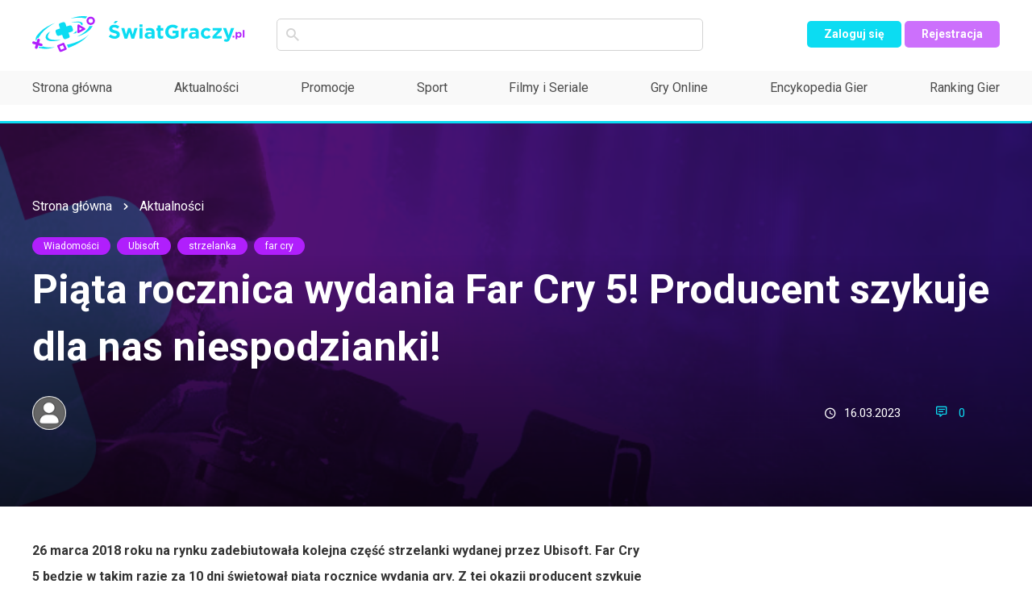

--- FILE ---
content_type: text/html; charset=UTF-8
request_url: https://swiatgraczy.pl/aktualnosci/128245/piata-rocznica-wydania-far-cry-5-producent-szykuje-dla-nas-niespodzianki
body_size: 8411
content:
<!doctype html>
<html lang="pl" class="no-js">
    <head>
		<meta charset="utf-8">
		<meta name="robots" content="noarchive, index, follow, noodp, noydir">  
		<meta http-equiv="X-UA-Compatible" content="IE=edge,chrome=1">
		<meta name="viewport" content="width=device-width, initial-scale=1">
		<link rel="stylesheet" href="/assets/fonts/style.css">
		<link rel="stylesheet" href="/dist/app.min.css?ts=1762423748">
		
		<link rel="apple-touch-icon" sizes="180x180" href="/assets/img/logo/apple-touch-icon.png">
		<link rel="icon" type="image/png" sizes="32x32" href="/assets/img/logo/favicon-32x32.png">
		<link rel="icon" type="image/png" sizes="16x16" href="/assets/img/logo/favicon-16x16.png">
		<link rel="icon" href="/assets/img/logo/favicon.ico">
		<link rel="manifest" href="/manifest.json">
        <meta name="theme-color" content="#ffffff">
        <script src="https://analytics.ahrefs.com/analytics.js" data-key="YeUAeYccqROytvPANv1SZA" async></script>
        <script async src="https://pagead2.googlesyndication.com/pagead/js/adsbygoogle.js?client=ca-pub-9647955107467002" crossorigin="anonymous"></script>
		
		<script async src="https://www.googletagmanager.com/gtag/js?id=UA-152868549-1"></script>
		<script>
			window.dataLayer = window.dataLayer || [];
			function gtag(){dataLayer.push(arguments);}
			gtag('js', new Date());	
			gtag('config', 'UA-152868549-1');
			gtag('config', 'AW-1009648160');
		</script>  

		<title>Piąta rocznica wydania Far Cry 5! Producent szykuje dla nas niespodzianki! - ŚwiatGraczy.pl</title>		<meta name="description" content="26 marca 2018 roku na rynku zadebiutowała kolejna część strzelanki wydanej przez Ubisoft. Far Cry 5 będzie w takim razie za 10 dni świętował piątą rocznicę wydania gry. Z tej okazji produce..." >		
<meta property="og:type" content="article" />
<meta property="og:url" content="https://swiatgraczy.pl/aktualnosci/128245/piata-rocznica-wydania-far-cry-5-producent-szykuje-dla-nas-niespodzianki" />
<meta property="og:description" content="26 marca 2018 roku na rynku zadebiutowała kolejna część strzelanki wydanej przez Ubisoft. Far Cry 5 będzie w takim razie za 10 dni świętował piątą rocznicę wydania gry. Z tej okazji produce..." />
<meta property="og:title" content="Piąta rocznica wydania Far Cry 5! Producent szykuje dla nas niespodzianki!" />
<meta property="og:image" content="https://static.swiatgraczy.pl/images/news/thumbs/d6629ff41662b24fd5ef203f60cff6936f9cd187_800x450.jpg" />
<meta property="og:image:type" content="image/jpeg" />
<meta property="og:image:secure_url" content="https://static.swiatgraczy.pl/images/news/thumbs/d6629ff41662b24fd5ef203f60cff6936f9cd187_800x450.jpg" />
<meta property="og:image:width" content="800" />
<meta property="og:image:height" content="450" />
<link rel="canonical" href="https://swiatgraczy.pl/aktualnosci/128245/piata-rocznica-wydania-far-cry-5-producent-szykuje-dla-nas-niespodzianki">		
		<meta name="msvalidate.01" content="4F9E546AE41E3E67D36DD566739592C2" />
    </head>
<body>
    <div id="fb-root"></div>
    <script>(function(d, s, id) {
    var js, fjs = d.getElementsByTagName(s)[0];
    if (d.getElementById(id)) return;
    js = d.createElement(s); js.id = id;
    js.src = "https://connect.facebook.net/en_US/sdk.js#xfbml=1&version=v3.0";
    fjs.parentNode.insertBefore(js, fjs);
    }(document, 'script', 'facebook-jssdk'));</script>
	
	<script async defer crossorigin="anonymous" src="https://connect.facebook.net/pl_PL/sdk.js#xfbml=1&autoLogAppEvents=1&version=v9.0&appId=393441962079293" nonce="qFhu1QIN"></script>

		<header id="page-header" >
		<div class="header-row-1">
			<div class="container">
				<div class="row-main">
					<a href="/" class="logo">
						<img src="/assets/img/logo.svg" alt="ŚwiatGraczy.pl">
					</a>
					<div class="search-engine">
						<form method="get" action="/szukaj">
    						<div class="icon-box">
    							<i class="icon icon-loupe"></i>
    						</div>
    						<input type="text" class="text" name="query" value="">
						</form>
					</div>
				</div>
				<div class="row-side">
										<div id="mobile-nav">
						<img src="/assets/img/svg/nav.svg" alt="">
					</div>
					<div class="dropdown">
						                    	<a href="/zaloguj" class="btn btn-xs">Zaloguj się</a>
                    	<a href="/rejestracja" class="btn btn-xs btn--violet">Rejestracja</a>
                    						</div>
				</div>
			</div>
		</div>
		<div class="header-row-2">
			<div class="container">
				<nav class="main-nav">
					<ul class="menu">
						<li><a href="/">Strona główna</a></li>
						<li><a href="/aktualnosci">Aktualności</a></li>
						<li><a href="/aktualnosci/kategoria/promocje">Promocje</a></li>
						<li><a href="/sport">Sport</a></li>
						<li><a href="/filmy-seriale">Filmy i Seriale</a></li>
						<li><a href="/gry-online">Gry Online</a></li>
						<li><a href="/gry">Encykopedia Gier</a></li>
						<li><a href="/ranking">Ranking Gier</a></li>
											</ul>
				</nav>
				<div class="mobile-nav-buttons">
											<a href="/zaloguj" title="Zaloguj się" class="btn">Zaloguj się</a>
						<a href="/rejestracja" title="Rejestracja" class="btn btn--violet">Rejestracja</a>
									</div>
			</div>
		</div>
	</header>
	

<div class="hero-banner-wrapper">
	<img class="img-bg" src="/assets/img/backgrounds/bg-hero-2.png" alt="">
	<div class="hero-banner">
		<div class="container">
			<ul class="breadcrumbs">
				<li><a href="/" title="Strona główna">Strona główna</a></li>
				<li><a href="/aktualnosci" title="Aktualności">Aktualności</a></li>
			</ul>
			<div class="item">
				<div class="inner">
					<div class="tags">
						    					<a href="/aktualnosci/kategoria/wiadomosci" class="tag" title="Wiadomości">Wiadomości</a>
    					    				
    					    						    						<a href="/tagi/30060/ubisoft" class="tag" title="Ubisoft">Ubisoft</a>
    					    						    						<a href="/tagi/35351/strzelanka" class="tag" title="strzelanka">strzelanka</a>
    					    						    						<a href="/tagi/114907/far-cry" class="tag" title="far cry">far cry</a>
    										</div>
					<div class="name"><h1 class="name">Piąta rocznica wydania Far Cry 5! Producent szykuje dla nas niespodzianki!</h1></div>
					<div class="note">
						<p></p>
					</div>
					<div class="actions">
						<div class="author">
							<div class="img-box">
								<img src="http://static.swiatgraczy.pl/img/avatar_default_50x50.jpg" alt="Redaktor  " style="width:100%;height:100%;object-fit: cover">
							</div>
							<a href="/ludzie/filipdzieciol" class="name" title="Przejdź do profilu  "> </a>
						</div>
						<div class="part">
							<div class="item">
								<i class="icon icon-clock"></i> <span class="txt txt-no-wrap" title="2023-03-16 13:32:58">16.03.2023</span>
							</div>
							<div class="item item--blue">
								<a href="/aktualnosci/128245/piata-rocznica-wydania-far-cry-5-producent-szykuje-dla-nas-niespodzianki#comments" title="Przejdź do komentarzy"><i class="icon icon-comment"></i> <span class="txt">0</span></a>
							</div>
													</div>
					</div>
				</div>
			</div>
		</div>
	</div>
</div>

<div class="page-content banner-section">
	<div class="container">
				<div class="sticky-socials">
			<div class="sticky-fly">
    			<div class="txt">Udostępnij</div>
    			<div class="icons">
    				<a href="https://www.facebook.com/dialog/share?app_id=393441962079293&display=popup&href=https%3A%2F%2Fswiatgraczy.pl%2Faktualnosci%2F128245%2Fpiata-rocznica-wydania-far-cry-5-producent-szykuje-dla-nas-niespodzianki" target="_blank" class="item"> <i class="icon icon-fb2"></i></a> 
    				<a href="https://twitter.com/intent/tweet?text=Pi%C4%85ta+rocznica+wydania+Far+Cry+5%21+Producent+szykuje+dla+nas+niespodzianki%21&url=https%3A%2F%2Fswiatgraczy.pl%2Faktualnosci%2F128245%2Fpiata-rocznica-wydania-far-cry-5-producent-szykuje-dla-nas-niespodzianki" target="_blank" class="item"> <i class="icon icon-twitter"></i> </a> 
    				 
    				<a href="https://www.wykop.pl/dodaj/link/?url=https://swiatgraczy.pl/aktualnosci/128245/piata-rocznica-wydania-far-cry-5-producent-szykuje-dla-nas-niespodzianki&title=Piąta rocznica wydania Far Cry 5! Producent szykuje dla nas niespodzianki!" target="_blank" class="item"> <i class="icon icon-wykop"></i> </a>
    			</div>
			</div>
		</div>
		<div class="row">
			<div class="col-12 col-lg-9">
				<div class="right-col-padding article">
					<div class="editable">
											
						<style>
						.editable img {
						    width: 100% !important;
						}
						.editable h3 {  
                            font-weight: 500;
                            font-size: 26px;
                            padding: 24px 0;
						}
						.editable .twitter-tweet {
						    width: auto;
						    margin: 0 auto;
						}
						.editable blockquote.tiktok-embed,
						.editable blockquote.twitter-tweet {
							width: 100%;
							margin: 1em 0;
							padding: 0;
							box-shadow: none;
							color: inherit;
							font-size: inherit;
							line-height: inherit;
						}

						.editable blockquote.tiktok-embed {
							max-width: 100% !important;
							min-width: 0 !important;
						}
						</style>
					
													<p><strong>26 marca 2018 roku na rynku zadebiutowała kolejna część strzelanki wydanej przez Ubisoft. Far Cry 5 będzie w takim razie za 10 dni świętował piątą rocznicę wydania gry. Z tej okazji producent szykuje dla nas jakieś niespodzianki!</strong></p>
<p><strong><img src="https://static.swiatgraczy.pl/images/news/o/608f1f45d400a62c7f116cfddb5e8ce75c7f173f.jpg" alt="" width="577" height="431" /></strong></p>
<h3><strong>Piąta rocznica wydania Far Cry 5! Producent szykuje dla nas niespodzianki!</strong></h3>
<p><strong><img src="https://static.swiatgraczy.pl/images/news/o/96d4469c40946194f6db0b68afa30dd5cba13ca0.jpg" width="746" height="782" alt="" /></strong></p>
<p>Jak możemy przeczytać chodzi głównie o jakąś nową funkcję na konsole. Jest to bardzo ciekawa informacja dla fanów serii. Czekamy w takim razie na konkretne i oficjalne wiadomości!</p>
<p><strong>
<script async="" src="https://platform.twitter.com/widgets.js" charset="utf-8"></script>
</strong></p>												
													<p style="margin-top: 70px; margin-bottom: 0;"> <em>źródło: screen z Youtube</em></p>
												
						
											</div>
				</div>

				<div class="news-footer">
					<div class="news-footer__row1">
						<div class="author">
							<div class="img-box">
								<img src="http://static.swiatgraczy.pl/img/avatar_default_50x50.jpg" alt="Redaktor  ">
							</div>
							<a href="/ludzie/filipdzieciol" title="Przejdź do profilu  " class="name"> </a>
						</div>
						<div class="time">
							<i class="icon icon-clock"></i> <span class="txt" title="2023-03-16 13:32:58">16.03.2023</span>
						</div>
					</div>
					<div class="news-footer__row2">
						<div class="tags-warpper">
							<div class="label-box">Tagi:</div>
							<div class="tags">
																										<a href="/tagi/30060/ubisoft" class="tag" title="Ubisoft">Ubisoft</a>
																										<a href="/tagi/35351/strzelanka" class="tag" title="strzelanka">strzelanka</a>
																										<a href="/tagi/114907/far-cry" class="tag" title="far cry">far cry</a>
																										<a href="/tagi/129472/far-cry-6" class="tag" title="far cry 6">far cry 6</a>
																										<a href="/tagi/207594/far-cry-5" class="tag" title="far cry 5">far cry 5</a>
																										<a href="/tagi/292561/niespodzianka" class="tag" title="Niespodzianka">Niespodzianka</a>
																										<a href="/tagi/366161/rocznica" class="tag" title="rocznica">rocznica</a>
																										<a href="/tagi/366650/strzelanka-pierwszoosobowa" class="tag" title="Strzelanka pierwszoosobowa">Strzelanka pierwszoosobowa</a>
									
							</div>
						</div>
						
						<div class="socials socials--horizontal">
							<div class="header">Udostępnij</div>
							<div class="socials__content">
								<a href="https://www.facebook.com/dialog/share?app_id=393441962079293&display=popup&href=https%3A%2F%2Fswiatgraczy.pl%2Faktualnosci%2F128245%2Fpiata-rocznica-wydania-far-cry-5-producent-szykuje-dla-nas-niespodzianki" target="_blank" class="item"><img src="/assets/img/svg/fb.svg" alt=""></a> 
								<a href="https://twitter.com/intent/tweet?text=Pi%C4%85ta+rocznica+wydania+Far+Cry+5%21+Producent+szykuje+dla+nas+niespodzianki%21&url=https%3A%2F%2Fswiatgraczy.pl%2Faktualnosci%2F128245%2Fpiata-rocznica-wydania-far-cry-5-producent-szykuje-dla-nas-niespodzianki" target="_blank" class="item"><img src="/assets/img/svg/twitter.svg" alt=""></a>
																<a href="https://www.wykop.pl/dodaj/link/?url=https://swiatgraczy.pl/aktualnosci/128245/piata-rocznica-wydania-far-cry-5-producent-szykuje-dla-nas-niespodzianki&title=Piąta rocznica wydania Far Cry 5! Producent szykuje dla nas niespodzianki!" target="_blank" class="item"><img src="/assets/img/svg/wykop.svg" alt=""></a>
							</div>
						</div>
					</div>
				</div>


				<div class="section-header">
					<h2 class="header">Przeczytaj także</h2>
										<a href="/aktualnosci/kategoria/wiadomosci" class="btn-small"></a>
									</div>

				<div class="row">
					<div class="col-12 col-md-8">
													<div class="game game--horizontal">
    							<div class="game__inner">
    								<div class="game__head-box">
    									<div class="game__img-box">
    										<img src="https://static.swiatgraczy.pl/images/news/thumbs/67712858ada3f96114d38d705be58eb6ec0c811e_251x162.jpg" alt="">
    									</div>
    									<div class="game__details-box">
    										<div class="game__tag-box tags">
    											    												<a href="/aktualnosci/kategoria/wiadomosci" class="tag" title="Wiadomości">Wiadomości</a>
    											    										
    										</div>
    									</div>
    								</div>
    								<div class="game__desc-box">
    									<div class="game__desc">
    										<a href="/aktualnosci/3223ac/golden-joystick-awards-2025-fina-owe-g-osowanie-na-gre-roku-otwarte" title="Golden Joystick Awards 2025: Ruszyło finałowe głosowanie na Ultimate Game of the Year" class="game--horizontal--title"><h2>Golden Joystick Awards 2025: Ruszyło finałowe głosowanie na Ultimate Game of the Year</h2></a>
    										<p class="game__desc--oneline">Fani gier na całym świecie mają ostatnią szansę, by zdecydować o tytule Ultimate Game of the Y...</p>
    									</div>
    									<div class="game__desc-footer">
    										<div class="game__desc-time">
    											<i class="icon icon-clock"></i> 
    											<span class="txt" title="2025-11-04 09:50:01">2 dni temu</span>
    										</div>
    										<div class="game__comments">
    											<i class="icon icon-comment"></i>
    											<span class="txt">0</span>
    										</div>
    									</div>
    								</div>
    							</div>
    						</div>
													<div class="game game--horizontal">
    							<div class="game__inner">
    								<div class="game__head-box">
    									<div class="game__img-box">
    										<img src="https://static.swiatgraczy.pl/images/news/thumbs/6c17ff5f2875739449c0f2e4fe84c5e4b17cac3f_251x162.jpg" alt="">
    									</div>
    									<div class="game__details-box">
    										<div class="game__tag-box tags">
    											    												<a href="/aktualnosci/kategoria/wiadomosci" class="tag" title="Wiadomości">Wiadomości</a>
    											    										
    										</div>
    									</div>
    								</div>
    								<div class="game__desc-box">
    									<div class="game__desc">
    										<a href="/aktualnosci/323523/dan-houser-o-gta-6-dlc-gta-5-i-anulowanych-grach-rockstar" title="Dan Houser ujawnia kulisy Rockstar: GTA 6, porzucone DLC i tajne projekty" class="game--horizontal--title"><h2>Dan Houser ujawnia kulisy Rockstar: GTA 6, porzucone DLC i tajne projekty</h2></a>
    										<p class="game__desc--oneline">Dan Houser, współzałożyciel Rockstar Games i były główny scenarzysta serii GTA oraz Red Dead ...</p>
    									</div>
    									<div class="game__desc-footer">
    										<div class="game__desc-time">
    											<i class="icon icon-clock"></i> 
    											<span class="txt" title="2025-11-04 09:07:01">2 dni temu</span>
    										</div>
    										<div class="game__comments">
    											<i class="icon icon-comment"></i>
    											<span class="txt">0</span>
    										</div>
    									</div>
    								</div>
    							</div>
    						</div>
											</div>
					<div class="col-12 col-md-4">
												<div class="game-desc">
							<a href="/aktualnosci/3201b8/sapkowski-cd-projekt-red-rzadko-pyta-o-lore-wiedzmina" title="Andrzej Sapkowski o relacji z CD Projekt Red: Rzadko konsultują szczegóły Wiedźmina" class="game--horizontal--title"><h2>Andrzej Sapkowski o relacji z CD Projekt Red: Rzadko konsultują szczegóły Wiedźmina</h2></a>
							<div class="game-desc__footer">
								<div class="game-desc__time">
									<i class="icon icon-clock"></i>
									<span class="txt" title="2025-11-03 13:13:52">2 dni temu</span>
								</div>
								<div class="game-desc__comments">
									<i class="icon icon-comment"></i>
									<span class="txt">0</span>
								</div>
							</div>
						</div>
												<div class="game-desc">
							<a href="/aktualnosci/319962/musk-vs-altman-afera-z-tesla-roadster-i-konflikt-na-x" title="Musk kontra Altman: Ostry spór o Teslę Roadster na platformie X" class="game--horizontal--title"><h2>Musk kontra Altman: Ostry spór o Teslę Roadster na platformie X</h2></a>
							<div class="game-desc__footer">
								<div class="game-desc__time">
									<i class="icon icon-clock"></i>
									<span class="txt" title="2025-11-03 13:12:25">2 dni temu</span>
								</div>
								<div class="game-desc__comments">
									<i class="icon icon-comment"></i>
									<span class="txt">0</span>
								</div>
							</div>
						</div>
												<div class="game-desc">
							<a href="/aktualnosci/3182f2/wiedzmin-4-bez-sapkowskiego-pisarz-zadowolony-z-umowy" title="Wiedźmin 4 bez udziału Andrzeja Sapkowskiego. Pisarz chwali umowę z CD Projekt RED" class="game--horizontal--title"><h2>Wiedźmin 4 bez udziału Andrzeja Sapkowskiego. Pisarz chwali umowę z CD Projekt RED</h2></a>
							<div class="game-desc__footer">
								<div class="game-desc__time">
									<i class="icon icon-clock"></i>
									<span class="txt" title="2025-11-03 12:30:54">2 dni temu</span>
								</div>
								<div class="game-desc__comments">
									<i class="icon icon-comment"></i>
									<span class="txt">0</span>
								</div>
							</div>
						</div>
											</div>
				</div>

				<div class="comments" id="comments">
					<h2>Komentarze</h2>

										
					<div class="add-comment" id="add-comment-input">
												<div class="img-box">
															<img src="http://static.swiatgraczy.pl/img/avatar_default_50x50.jpg" alt="avatar - anonim" title="anonim">
													</div>
						<div class="form-box">
							<input type="text" placeholder="Napisz komentarz..." name="add-comment-content" data-id="128245" data-module="news" class="add-comment-content">
							<button type="button" class="btn add-new-comment">Dodaj</button>
						</div>
					</div>
				</div>
			</div>
			<div class="col-12 col-lg-3">
				<div style="position: -webkit-sticky;position: sticky;top: 20px;margin-bottom: 900px;">
    				<div style="margin-bottom: 20px">
    					<div class="fb-page" data-href="https://www.facebook.com/swiatgraczypl" data-tabs="timeline" data-width="283" data-height="130" data-small-header="false" data-adapt-container-width="true" data-hide-cover="false" data-show-facepile="true"><blockquote cite="https://www.facebook.com/swiatgraczypl" class="fb-xfbml-parse-ignore"><a href="https://www.facebook.com/swiatgraczypl">Światgraczy.pl</a></blockquote></div>
    				</div>
    				
    				<div class="section-header">
    					<h2 class="header">Najpopularniejsze</h2>
    				</div>
    				    				<div class="game2">
    					<div class="game2__img-box">
    						<img src="https://static.swiatgraczy.pl/images/news/thumbs/d74c5da26d349fd349c3bad10398cbd4b8d9d016_278x165.jpg" alt="">
    					</div>
    					<div class="game2__content-box">
    						<div class="game2__content-box-main">
    							<div class="game2__row">
    								<div class="tags">
    									                            				<a href="/aktualnosci/kategoria/promocje" class="tag" title="Promocje">Promocje</a> 
                            			    								</div>
    							</div>
    							<a href="/aktualnosci/152e1/the-red-strings-club-w-promocji-na-steam" title="The Red Strings Club w promocji na Steam!"><h3 class="game2__name">The Red Strings Club w promocji na Steam!</h3></a>
    						</div>
    						    					</div>
    				</div>
    				    				<div class="game2">
    					<div class="game2__img-box">
    						<img src="https://static.swiatgraczy.pl/images/news/thumbs/111db3fef1a46c46ae3f3471d2c3f750fdf21198_278x165.jpg" alt="">
    					</div>
    					<div class="game2__content-box">
    						<div class="game2__content-box-main">
    							<div class="game2__row">
    								<div class="tags">
    									                            				<a href="/aktualnosci/kategoria/promocje" class="tag" title="Promocje">Promocje</a> 
                            			    								</div>
    							</div>
    							<a href="/aktualnosci/1020e9/terraforming-mars-pc-za-darmo-na-epic-games-store" title="Terraforming Mars PC za darmo na Epic Games Store!"><h3 class="game2__name">Terraforming Mars PC za darmo na Epic Games Store!</h3></a>
    						</div>
    						    					</div>
    				</div>
    				    				<div class="game2">
    					<div class="game2__img-box">
    						<img src="https://static.swiatgraczy.pl/images/news/thumbs/5ff0b450738715c7d4133a29fcf2ab1e078bfe8c_278x165.jpg" alt="">
    					</div>
    					<div class="game2__content-box">
    						<div class="game2__content-box-main">
    							<div class="game2__row">
    								<div class="tags">
    									                            				<a href="/aktualnosci/kategoria/pc" class="tag" title="PC">PC</a> 
                            			    								</div>
    							</div>
    							<a href="/aktualnosci/2874ca/jak-naprawic-problemy-z-kontrolerem-i-anti-cheatem-w-ea-fc-25-naprawa-bledow-bezpieczenstwa" title="Jak Naprawić Problemy z Kontrolerem i Anti-Cheatem w EA FC 25 – Naprawa Błędów Bezpieczeństwa"><h3 class="game2__name">Jak Naprawić Problemy z Kontrolerem i Anti-Cheatem w EA FC 25 – Naprawa Błędów Bezpieczeństwa</h3></a>
    						</div>
    						    					</div>
    				</div>
    				    				<div class="game2">
    					<div class="game2__img-box">
    						<img src="https://static.swiatgraczy.pl/images/news/thumbs/2485ae0c2990470d3a86fffcc7252273e7d29299_278x165.jpg" alt="">
    					</div>
    					<div class="game2__content-box">
    						<div class="game2__content-box-main">
    							<div class="game2__row">
    								<div class="tags">
    									                            				<a href="/aktualnosci/kategoria/promocje" class="tag" title="Promocje">Promocje</a> 
                            			    								</div>
    							</div>
    							<a href="/aktualnosci/104072/ark-survival-evolved-pc-za-darmo-na-steam" title="ARK: Survival Evolved PC za darmo na Steam!"><h3 class="game2__name">ARK: Survival Evolved PC za darmo na Steam!</h3></a>
    						</div>
    						    					</div>
    				</div>
    				    				<div class="game2">
    					<div class="game2__img-box">
    						<img src="https://static.swiatgraczy.pl/images/news/thumbs/715254e77da4de80078ad057d3550c53c603583c_278x165.jpg" alt="">
    					</div>
    					<div class="game2__content-box">
    						<div class="game2__content-box-main">
    							<div class="game2__row">
    								<div class="tags">
    									                            				<a href="/aktualnosci/kategoria/promocje" class="tag" title="Promocje">Promocje</a> 
                            			    								</div>
    							</div>
    							<a href="/aktualnosci/2733aa/back-to-school-x-kom-rabaty-do-50-na-laptopy-i-smartfony" title="Back to School w x-kom: Rabaty do 50% na sprzęt do nauki i pracy"><h3 class="game2__name">Back to School w x-kom: Rabaty do 50% na sprzęt do nauki i pracy</h3></a>
    						</div>
    						    					</div>
    				</div>
    				    				<div class="game2">
    					<div class="game2__img-box">
    						<img src="https://static.swiatgraczy.pl/images/news/thumbs/0bfae2c27675682dec3204fed8e1aaa22ca3cb95_278x165.jpg" alt="">
    					</div>
    					<div class="game2__content-box">
    						<div class="game2__content-box-main">
    							<div class="game2__row">
    								<div class="tags">
    									                            				<a href="/aktualnosci/kategoria/gry" class="tag" title="Gry">Gry</a> 
                            			    								</div>
    							</div>
    							<a href="/aktualnosci/823f2/frostpunk-2-oficjalnie-zapowiedziany-opublikowano-zwiastun-zapowiadajacy-gre" title="Frostpunk 2 oficjalnie zapowiedziany! Opublikowano zwiastun zapowiadający grę!"><h3 class="game2__name">Frostpunk 2 oficjalnie zapowiedziany! Opublikowano zwiastun zapowiadający grę!</h3></a>
    						</div>
    						    					</div>
    				</div>
    				    				
    				    				
    				    				
    								</div>
			</div>
		</div>
	</div>
</div>

<script type="application/ld+json">
{
   "@context":"http://schema.org/",
   "@type":"NewsArticle",
   "mainEntityOfPage":{
      "@type":"WebPage",
      "@id":"/aktualnosci/128245/piata-rocznica-wydania-far-cry-5-producent-szykuje-dla-nas-niespodzianki"
   },
   "url":"/aktualnosci/128245/piata-rocznica-wydania-far-cry-5-producent-szykuje-dla-nas-niespodzianki",
   "headline":"Piąta rocznica wydania Far Cry 5! Producent szykuje dla nas niespodzianki!",
   "datePublished":"2023-03-16T13:32:58+01:00",
   "dateModified":"2023-03-16T13:32:58+01:00",
   "image":[
      {  
        "@type":"ImageObject",
        "url":"https://static.swiatgraczy.pl/images/news/thumbs/d6629ff41662b24fd5ef203f60cff6936f9cd187_400x225.jpg",
        "width":400,
        "height":225
      },
      {  
        "@type":"ImageObject",
        "url":"https://static.swiatgraczy.pl/images/news/thumbs/d6629ff41662b24fd5ef203f60cff6936f9cd187_800x450.jpg",
        "width":800,
        "height":450
      }
   ],
   "articleSection":"Wiadomości",
   "description":"26 marca 2018 roku na rynku zadebiutowała kolejna część strzelanki wydanej przez Ubisoft. Far Cry 5 będzie w takim razie za 10 dni świętował piątą rocznicę wydania gry. Z tej okazji produce...",
   "author": {
      "@type": "Person",
      "name": " " 
   },
   "publisher": {
      "@type": "Organization",
      "name": "ŚwiatGraczy.pl"
   }
}
</script>
	<footer id="page-footer">
		<div class="container">
			<div class="inner">
				<div class="logo-footer">
					<img src="/assets/img/logo.svg" alt="ŚwiatGraczy.pl">
				</div>
				<nav class="footer-nav">
					<div class="row">
						<div class="col-12 col-md-4">
							<ul>
								<li><a href="/aktualnosci" title="Aktualności ze świata gier">Aktualności</a></li>
								<li><a href="/gry" title="Encyklopedia gier">Encyklopedia gier</a></li>
								<li><a href="/ranking" title="Ranking gier">Ranking</a></li>
								<li><a href="/tagi/118869/ps-plus" title="PlayStation Plus">PS Plus</a></li>
								<li><a href="/tagi/4316c/xbox-game-pass" title="Xbox Game Pass">Xbox Game Pass</a></li>
							</ul>
						</div>
						<div class="col-12 col-md-4">
							<ul>
								<li><a href="/kontakt">Kontakt</a></li>
								<li><a href="/kontakt">Redakcja</a></li>		
								<li><a href="/regulamin">Regulamin</a></li>
                    			<li><a href="/polityka-prywatnosci">Polityka prywatności</a></li>
                    			<li><a href="/kontakt">Reklama</a></li>	
							</ul>
						</div>
						<div class="col-12 col-md-4">
							<ul>
								<li>
									<div class="accordion">Gry na PC</div>
									<ul class="submenu panel">
										<li><a href="/gry/pc" title="Gry na PC">Gry PC</a></li>
                    					<li><a href="/gry/www" title="Gry WWW">Gry WWW</a></li>
									</ul>
								</li>
								<li>
									<div class="accordion">Gry na Playstation</div>
									<ul class="submenu panel">
										<li><a href="/gry/ps5" title="Gry na Playstation 5">Gry PlayStation 5</a></li>
                                		<li><a href="/gry/ps4" title="Gry na PlayStation 4">Gry PlayStation 4</a></li>
                                		<li><a href="/gry/ps3" title="Gry na PlayStation 3">Gry PlayStation 3</a></li>
                                		<li><a href="/gry/ps2" title="Gry na PlayStation 2">Gry PlayStation 2</a></li>
                                		<li><a href="/gry/ps" title="Gry na PlayStation">Gry PlayStation</a></li>
                                		<li><a href="/gry/psp" title="Gry na PlayStation Portable">Gry PlayStation Portable</a></li>
                                		<li><a href="/gry/ps-vita" title="Gry na PlayStation Vita">Gry PlayStation Vita</a></li>
									</ul>
								</li>
								<li>
									<div class="accordion">Gry na Xbox</div>
									<ul class="submenu panel">
										<li><a href="/gry/xbox-series-x" title="Gry na Xbox Series X">Gry Xbox Series X</a></li>
                                		<li><a href="/gry/xbox-one" title="Gry na Xbox One">Gry Xbox One</a></li>
                                		<li><a href="/gry/xbox-360" title="Gry na Xbox 360">Gry Xbox 360</a></li>
                                		<li><a href="/gry/xbox" title="Gry na Xbox">Gry Xbox</a></li>
									</ul>
								</li>
								<li>
									<div class="accordion">Gry na Nintendo</div>
									<ul class="submenu panel">
										<li><a href="/gry/switch" title="Gry na Nintendo Switch">Gry Nintendo Switch</a></li>
                                		<li><a href="/gry/wii" title="Gry na Nintendo Wii">Gry Nintendo Wii</a></li>
                                		<li><a href="/gry/nds" title="Gry na Nintendo DS">Gry Nintendo DS</a></li>
                                		<li><a href="/gry/wii-u" title="Gry na Nintendo Wii U">Gry Nintendo Wii U</a></li>
                                		<li><a href="/gry/3ds" title="Gry na Nintendo 3DS">Gry Nintendo 3DS</a></li>
                                		<li><a href="/gry/gba" title="Gry na Nintendo Game Boy Advance">Gry Nintendo Game Boy Advance</a></li>
                                		<li><a href="/gry/gcn" title="Gry na Nintendo GameCube">Gry Nintendo GameCube</a></li>
                                		<li><a href="/gry/n64" title="Gry na Nintendo 64">Gry Nintendo 64</a></li>
									</ul>
								</li>
								<li>
									<div class="accordion">Gry Mobile</div>
									<ul class="submenu panel">
										<li><a href="/gry/android" title="Gry Android">Gry Android</a></li>
                                		<li><a href="/gry/apple" title="Gry Apple">Gry Apple</a></li>
                                		<li><a href="/gry/wp" title="Gry Windows Phone">Gry Windows Phone</a></li>
									</ul>
								</li>
								<li><a href="/gry/dreamcast" title="Gry na Dreamcast">Gry na Dreamcast</a></li>
								<li><a href="/gry-online" title="Gry Online">Gry Online</a></li>
							</ul>
						</div>
					</div>
				</nav>
				<div class="socials">
					<div class="header">Social media</div>
					<div class="socials__content">
						<a href="https://www.facebook.com/%C5%9Awiatgraczypl-112048790379667" class="item" target="_blank"><img src="/assets/img/svg/fb.svg" alt="Facebook"></a>
						<a href="https://www.instagram.com/swiatgraczypl/" class="item" target="_blank"><img src="/assets/img/svg/insta.svg" alt="Instagram"></a>
											</div>
				</div>
			</div>
			<div class="copy">Copyright © 2020-2025 SwiatGraczy.pl</div>
		</div>
	</footer>

	<script src="/dist/app.min.js?ts=20251106"></script>
</body>
</html>

--- FILE ---
content_type: text/html; charset=utf-8
request_url: https://www.google.com/recaptcha/api2/aframe
body_size: 141
content:
<!DOCTYPE HTML><html><head><meta http-equiv="content-type" content="text/html; charset=UTF-8"></head><body><script nonce="x_cnZEziSg3X5dkW0zh9mQ">/** Anti-fraud and anti-abuse applications only. See google.com/recaptcha */ try{var clients={'sodar':'https://pagead2.googlesyndication.com/pagead/sodar?'};window.addEventListener("message",function(a){try{if(a.source===window.parent){var b=JSON.parse(a.data);var c=clients[b['id']];if(c){var d=document.createElement('img');d.src=c+b['params']+'&rc='+(localStorage.getItem("rc::a")?sessionStorage.getItem("rc::b"):"");window.document.body.appendChild(d);sessionStorage.setItem("rc::e",parseInt(sessionStorage.getItem("rc::e")||0)+1);localStorage.setItem("rc::h",'1762423753486');}}}catch(b){}});window.parent.postMessage("_grecaptcha_ready", "*");}catch(b){}</script></body></html>

--- FILE ---
content_type: text/css
request_url: https://swiatgraczy.pl/assets/fonts/style.css
body_size: 3136
content:
@font-face {
  font-family: 'icomoon';
  src:  url('fonts/icomoon.eot?ktkzlw');
  src:  url('fonts/icomoon.eot?ktkzlw#iefix') format('embedded-opentype'),
    url('fonts/icomoon.ttf?ktkzlw') format('truetype'),
    url('fonts/icomoon.woff?ktkzlw') format('woff'),
    url('fonts/icomoon.svg?ktkzlw#icomoon') format('svg');
  font-weight: normal;
  font-style: normal;
  font-display: block;
}

[class^="icon-"], [class*=" icon-"] {
  /* use !important to prevent issues with browser extensions that change fonts */
  font-family: 'icomoon' !important;
  speak: never;
  font-style: normal;
  font-weight: normal;
  font-variant: normal;
  text-transform: none;
  line-height: 1;

  /* Better Font Rendering =========== */
  -webkit-font-smoothing: antialiased;
  -moz-osx-font-smoothing: grayscale;
}

.icon-clock:before {
  content: "\e906";
}
.icon-wykop:before {
  content: "\e907";
}
.icon-comment:before {
  content: "\e916";
}
.icon-star-off-png:before {
  content: "\e91d";
  color: #f8e71c;
}
.icon-star-on-png:before {
  content: "\e91e";
  color: #f8e71c;
}
.icon-star-half-png:before {
  content: "\e91f";
  color: #f8e71c;
}
.icon-play:before {
  content: "\e91c";
  color: #fff;
}
.icon-heart:before {
  content: "\e917";
  color: #878787;
}
.icon-heart-on:before {
  content: "\e917";
  color: #0cdcf2 !important;
}
.icon-plus:before {
  content: "\e918";
  color: #0cdcf2;
}
.icon-minus:before {
  content: "\e919";
  color: #b01ffc;
}
.icon-angle-bold-left:before {
  content: "\e91a";
  color: #0cdcf2;
}
.icon-angle-bold-right:before {
  content: "\e91b";
  color: #0cdcf2;
}
.icon-fb2:before {
  content: "\e914";
  color: #9b9b9b;
}
.icon-google:before {
  content: "\e915";
  color: #9b9b9b;
}
.icon-socials:before {
  content: "\e913";
  color: #fff;
}
.icon-android:before {
  content: "\e900";
  color: #d3d3d3;
}
.icon-angle-left:before {
  content: "\e901";
  color: #fff;
}
.icon-angle-right:before {
  content: "\e902";
  color: #fff;
}
.icon-apple:before {
  content: "\e903";
  color: #d3d3d3;
}
.icon-arrow-right:before {
  content: "\e904";
}
.icon-bell:before {
  content: "\e905";
  color: #d3d3d3;
}
.icon-down:before {
  content: "\e908";
  color: #878787;
}
.icon-fb:before {
  content: "\e909";
  color: #999;
}
.icon-header-mark:before {
  content: "\e90a";
  color: #0cdcf2;
}
.icon-insta:before {
  content: "\e90b";
  color: #999;
}
.icon-loupe:before {
  content: "\e90c";
  color: #d3d3d3;
}
.icon-nintendo:before {
  content: "\e90d";
  color: #d3d3d3;
}
.icon-pc:before {
  content: "\e90e";
  color: #d3d3d3;
}
.icon-playstation:before {
  content: "\e90f";
  color: #d3d3d3;
}
.icon-twitter:before {
  content: "\e910";
  color: #999;
}
.icon-xbox:before {
  content: "\e911";
  color: #d3d3d3;
}
.icon-yt:before {
  content: "\e912";
  color: #999;
}
.icon-pc-active:before {
  content: "\e90e";
  color: #00bcf2;
}
.icon-pc-active:before {
  content: "\e90e";
  color: #00bcf2;
}
.icon-playstation-active:before {
	content: "\e90f";
	color: #0057FF;
}
.icon-nintendo-active:before {
	content: "\e90d";
	color: #FF4D4D;
}
.icon-xbox-active:before {
	content: "\e911";
	color: #7ED321;
}


--- FILE ---
content_type: text/css
request_url: https://swiatgraczy.pl/dist/app.min.css?ts=1762423748
body_size: 291585
content:
@import url(https://fonts.googleapis.com/css2?family=Roboto+Condensed&family=Roboto:wght@300;400;500;700&display=swap);
/*!
 * Bootstrap-select v1.13.18 (https://developer.snapappointments.com/bootstrap-select)
 *
 * Copyright 2012-2020 SnapAppointments, LLC
 * Licensed under MIT (https://github.com/snapappointments/bootstrap-select/blob/master/LICENSE)
 */

@-webkit-keyframes bs-notify-fadeOut {
  0% {
    opacity: 0.9;
  }
  100% {
    opacity: 0;
  }
}
@-o-keyframes bs-notify-fadeOut {
  0% {
    opacity: 0.9;
  }
  100% {
    opacity: 0;
  }
}
@keyframes bs-notify-fadeOut {
  0% {
    opacity: 0.9;
  }
  100% {
    opacity: 0;
  }
}
select.bs-select-hidden,
.bootstrap-select > select.bs-select-hidden,
select.selectpicker {
  display: none !important;
}
.bootstrap-select {
  width: 220px \0;
  /*IE9 and below*/
  vertical-align: middle;
}
.bootstrap-select > .dropdown-toggle {
  position: relative;
  width: 100%;
  text-align: right;
  white-space: nowrap;
  display: -webkit-inline-box;
  display: -webkit-inline-flex;
  display: -ms-inline-flexbox;
  display: inline-flex;
  -webkit-box-align: center;
  -webkit-align-items: center;
      -ms-flex-align: center;
          align-items: center;
  -webkit-box-pack: justify;
  -webkit-justify-content: space-between;
      -ms-flex-pack: justify;
          justify-content: space-between;
}
.bootstrap-select > .dropdown-toggle:after {
  margin-top: -1px;
}
.bootstrap-select > .dropdown-toggle.bs-placeholder,
.bootstrap-select > .dropdown-toggle.bs-placeholder:hover,
.bootstrap-select > .dropdown-toggle.bs-placeholder:focus,
.bootstrap-select > .dropdown-toggle.bs-placeholder:active {
  color: #999;
}
.bootstrap-select > .dropdown-toggle.bs-placeholder.btn-primary,
.bootstrap-select > .dropdown-toggle.bs-placeholder.btn-secondary,
.bootstrap-select > .dropdown-toggle.bs-placeholder.btn-success,
.bootstrap-select > .dropdown-toggle.bs-placeholder.btn-danger,
.bootstrap-select > .dropdown-toggle.bs-placeholder.btn-info,
.bootstrap-select > .dropdown-toggle.bs-placeholder.btn-dark,
.bootstrap-select > .dropdown-toggle.bs-placeholder.btn-primary:hover,
.bootstrap-select > .dropdown-toggle.bs-placeholder.btn-secondary:hover,
.bootstrap-select > .dropdown-toggle.bs-placeholder.btn-success:hover,
.bootstrap-select > .dropdown-toggle.bs-placeholder.btn-danger:hover,
.bootstrap-select > .dropdown-toggle.bs-placeholder.btn-info:hover,
.bootstrap-select > .dropdown-toggle.bs-placeholder.btn-dark:hover,
.bootstrap-select > .dropdown-toggle.bs-placeholder.btn-primary:focus,
.bootstrap-select > .dropdown-toggle.bs-placeholder.btn-secondary:focus,
.bootstrap-select > .dropdown-toggle.bs-placeholder.btn-success:focus,
.bootstrap-select > .dropdown-toggle.bs-placeholder.btn-danger:focus,
.bootstrap-select > .dropdown-toggle.bs-placeholder.btn-info:focus,
.bootstrap-select > .dropdown-toggle.bs-placeholder.btn-dark:focus,
.bootstrap-select > .dropdown-toggle.bs-placeholder.btn-primary:active,
.bootstrap-select > .dropdown-toggle.bs-placeholder.btn-secondary:active,
.bootstrap-select > .dropdown-toggle.bs-placeholder.btn-success:active,
.bootstrap-select > .dropdown-toggle.bs-placeholder.btn-danger:active,
.bootstrap-select > .dropdown-toggle.bs-placeholder.btn-info:active,
.bootstrap-select > .dropdown-toggle.bs-placeholder.btn-dark:active {
  color: rgba(255, 255, 255, 0.5);
}
.bootstrap-select > select {
  position: absolute !important;
  bottom: 0;
  left: 50%;
  display: block !important;
  width: 0.5px !important;
  height: 100% !important;
  padding: 0 !important;
  opacity: 0 !important;
  border: none;
  z-index: 0 !important;
}
.bootstrap-select > select.mobile-device {
  top: 0;
  left: 0;
  display: block !important;
  width: 100% !important;
  z-index: 2 !important;
}
.has-error .bootstrap-select .dropdown-toggle,
.error .bootstrap-select .dropdown-toggle,
.bootstrap-select.is-invalid .dropdown-toggle,
.was-validated .bootstrap-select select:invalid + .dropdown-toggle {
  border-color: #b94a48;
}
.bootstrap-select.is-valid .dropdown-toggle,
.was-validated .bootstrap-select select:valid + .dropdown-toggle {
  border-color: #28a745;
}
.bootstrap-select.fit-width {
  width: auto !important;
}
.bootstrap-select:not([class*="col-"]):not([class*="form-control"]):not(.input-group-btn) {
  width: 220px;
}
.bootstrap-select > select.mobile-device:focus + .dropdown-toggle,
.bootstrap-select .dropdown-toggle:focus {
  outline: thin dotted #333333 !important;
  outline: 5px auto -webkit-focus-ring-color !important;
  outline-offset: -2px;
}
.bootstrap-select.form-control {
  margin-bottom: 0;
  padding: 0;
  border: none;
  height: auto;
}
:not(.input-group) > .bootstrap-select.form-control:not([class*="col-"]) {
  width: 100%;
}
.bootstrap-select.form-control.input-group-btn {
  float: none;
  z-index: auto;
}
.form-inline .bootstrap-select,
.form-inline .bootstrap-select.form-control:not([class*="col-"]) {
  width: auto;
}
.bootstrap-select:not(.input-group-btn),
.bootstrap-select[class*="col-"] {
  float: none;
  display: inline-block;
  margin-left: 0;
}
.bootstrap-select.dropdown-menu-right,
.bootstrap-select[class*="col-"].dropdown-menu-right,
.row .bootstrap-select[class*="col-"].dropdown-menu-right {
  float: right;
}
.form-inline .bootstrap-select,
.form-horizontal .bootstrap-select,
.form-group .bootstrap-select {
  margin-bottom: 0;
}
.form-group-lg .bootstrap-select.form-control,
.form-group-sm .bootstrap-select.form-control {
  padding: 0;
}
.form-group-lg .bootstrap-select.form-control .dropdown-toggle,
.form-group-sm .bootstrap-select.form-control .dropdown-toggle {
  height: 100%;
  font-size: inherit;
  line-height: inherit;
  border-radius: inherit;
}
.bootstrap-select.form-control-sm .dropdown-toggle,
.bootstrap-select.form-control-lg .dropdown-toggle {
  font-size: inherit;
  line-height: inherit;
  border-radius: inherit;
}
.bootstrap-select.form-control-sm .dropdown-toggle {
  padding: 0.25rem 0.5rem;
}
.bootstrap-select.form-control-lg .dropdown-toggle {
  padding: 0.5rem 1rem;
}
.form-inline .bootstrap-select .form-control {
  width: 100%;
}
.bootstrap-select.disabled,
.bootstrap-select > .disabled {
  cursor: not-allowed;
}
.bootstrap-select.disabled:focus,
.bootstrap-select > .disabled:focus {
  outline: none !important;
}
.bootstrap-select.bs-container {
  position: absolute;
  top: 0;
  left: 0;
  height: 0 !important;
  padding: 0 !important;
}
.bootstrap-select.bs-container .dropdown-menu {
  z-index: 1060;
}
.bootstrap-select .dropdown-toggle .filter-option {
  position: static;
  top: 0;
  left: 0;
  float: left;
  height: 100%;
  width: 100%;
  text-align: left;
  overflow: hidden;
  -webkit-box-flex: 0;
  -webkit-flex: 0 1 auto;
      -ms-flex: 0 1 auto;
          flex: 0 1 auto;
}
.bs3.bootstrap-select .dropdown-toggle .filter-option {
  padding-right: inherit;
}
.input-group .bs3-has-addon.bootstrap-select .dropdown-toggle .filter-option {
  position: absolute;
  padding-top: inherit;
  padding-bottom: inherit;
  padding-left: inherit;
  float: none;
}
.input-group .bs3-has-addon.bootstrap-select .dropdown-toggle .filter-option .filter-option-inner {
  padding-right: inherit;
}
.bootstrap-select .dropdown-toggle .filter-option-inner-inner {
  overflow: hidden;
}
.bootstrap-select .dropdown-toggle .filter-expand {
  width: 0 !important;
  float: left;
  opacity: 0 !important;
  overflow: hidden;
}
.bootstrap-select .dropdown-toggle .caret {
  position: absolute;
  top: 50%;
  right: 12px;
  margin-top: -2px;
  vertical-align: middle;
}
.input-group .bootstrap-select.form-control .dropdown-toggle {
  border-radius: inherit;
}
.bootstrap-select[class*="col-"] .dropdown-toggle {
  width: 100%;
}
.bootstrap-select .dropdown-menu {
  min-width: 100%;
  -webkit-box-sizing: border-box;
     -moz-box-sizing: border-box;
          box-sizing: border-box;
}
.bootstrap-select .dropdown-menu > .inner:focus {
  outline: none !important;
}
.bootstrap-select .dropdown-menu.inner {
  position: static;
  float: none;
  border: 0;
  padding: 0;
  margin: 0;
  border-radius: 0;
  -webkit-box-shadow: none;
          box-shadow: none;
}
.bootstrap-select .dropdown-menu li {
  position: relative;
}
.bootstrap-select .dropdown-menu li.active small {
  color: rgba(255, 255, 255, 0.5) !important;
}
.bootstrap-select .dropdown-menu li.disabled a {
  cursor: not-allowed;
}
.bootstrap-select .dropdown-menu li a {
  cursor: pointer;
  -webkit-user-select: none;
     -moz-user-select: none;
      -ms-user-select: none;
          user-select: none;
}
.bootstrap-select .dropdown-menu li a.opt {
  position: relative;
  padding-left: 2.25em;
}
.bootstrap-select .dropdown-menu li a span.check-mark {
  display: none;
}
.bootstrap-select .dropdown-menu li a span.text {
  display: inline-block;
}
.bootstrap-select .dropdown-menu li small {
  padding-left: 0.5em;
}
.bootstrap-select .dropdown-menu .notify {
  position: absolute;
  bottom: 5px;
  width: 96%;
  margin: 0 2%;
  min-height: 26px;
  padding: 3px 5px;
  background: #f5f5f5;
  border: 1px solid #e3e3e3;
  -webkit-box-shadow: inset 0 1px 1px rgba(0, 0, 0, 0.05);
          box-shadow: inset 0 1px 1px rgba(0, 0, 0, 0.05);
  pointer-events: none;
  opacity: 0.9;
  -webkit-box-sizing: border-box;
     -moz-box-sizing: border-box;
          box-sizing: border-box;
}
.bootstrap-select .dropdown-menu .notify.fadeOut {
  -webkit-animation: 300ms linear 750ms forwards bs-notify-fadeOut;
       -o-animation: 300ms linear 750ms forwards bs-notify-fadeOut;
          animation: 300ms linear 750ms forwards bs-notify-fadeOut;
}
.bootstrap-select .no-results {
  padding: 3px;
  background: #f5f5f5;
  margin: 0 5px;
  white-space: nowrap;
}
.bootstrap-select.fit-width .dropdown-toggle .filter-option {
  position: static;
  display: inline;
  padding: 0;
}
.bootstrap-select.fit-width .dropdown-toggle .filter-option-inner,
.bootstrap-select.fit-width .dropdown-toggle .filter-option-inner-inner {
  display: inline;
}
.bootstrap-select.fit-width .dropdown-toggle .bs-caret:before {
  content: '\00a0';
}
.bootstrap-select.fit-width .dropdown-toggle .caret {
  position: static;
  top: auto;
  margin-top: -1px;
}
.bootstrap-select.show-tick .dropdown-menu .selected span.check-mark {
  position: absolute;
  display: inline-block;
  right: 15px;
  top: 5px;
}
.bootstrap-select.show-tick .dropdown-menu li a span.text {
  margin-right: 34px;
}
.bootstrap-select .bs-ok-default:after {
  content: '';
  display: block;
  width: 0.5em;
  height: 1em;
  border-style: solid;
  border-width: 0 0.26em 0.26em 0;
  -webkit-transform-style: preserve-3d;
          transform-style: preserve-3d;
  -webkit-transform: rotate(45deg);
      -ms-transform: rotate(45deg);
       -o-transform: rotate(45deg);
          transform: rotate(45deg);
}
.bootstrap-select.show-menu-arrow.open > .dropdown-toggle,
.bootstrap-select.show-menu-arrow.show > .dropdown-toggle {
  z-index: 1061;
}
.bootstrap-select.show-menu-arrow .dropdown-toggle .filter-option:before {
  content: '';
  border-left: 7px solid transparent;
  border-right: 7px solid transparent;
  border-bottom: 7px solid rgba(204, 204, 204, 0.2);
  position: absolute;
  bottom: -4px;
  left: 9px;
  display: none;
}
.bootstrap-select.show-menu-arrow .dropdown-toggle .filter-option:after {
  content: '';
  border-left: 6px solid transparent;
  border-right: 6px solid transparent;
  border-bottom: 6px solid white;
  position: absolute;
  bottom: -4px;
  left: 10px;
  display: none;
}
.bootstrap-select.show-menu-arrow.dropup .dropdown-toggle .filter-option:before {
  bottom: auto;
  top: -4px;
  border-top: 7px solid rgba(204, 204, 204, 0.2);
  border-bottom: 0;
}
.bootstrap-select.show-menu-arrow.dropup .dropdown-toggle .filter-option:after {
  bottom: auto;
  top: -4px;
  border-top: 6px solid white;
  border-bottom: 0;
}
.bootstrap-select.show-menu-arrow.pull-right .dropdown-toggle .filter-option:before {
  right: 12px;
  left: auto;
}
.bootstrap-select.show-menu-arrow.pull-right .dropdown-toggle .filter-option:after {
  right: 13px;
  left: auto;
}
.bootstrap-select.show-menu-arrow.open > .dropdown-toggle .filter-option:before,
.bootstrap-select.show-menu-arrow.show > .dropdown-toggle .filter-option:before,
.bootstrap-select.show-menu-arrow.open > .dropdown-toggle .filter-option:after,
.bootstrap-select.show-menu-arrow.show > .dropdown-toggle .filter-option:after {
  display: block;
}
.bs-searchbox,
.bs-actionsbox,
.bs-donebutton {
  padding: 4px 8px;
}
.bs-actionsbox {
  width: 100%;
  -webkit-box-sizing: border-box;
     -moz-box-sizing: border-box;
          box-sizing: border-box;
}
.bs-actionsbox .btn-group button {
  width: 50%;
}
.bs-donebutton {
  float: left;
  width: 100%;
  -webkit-box-sizing: border-box;
     -moz-box-sizing: border-box;
          box-sizing: border-box;
}
.bs-donebutton .btn-group button {
  width: 100%;
}
.bs-searchbox + .bs-actionsbox {
  padding: 0 8px 4px;
}
.bs-searchbox .form-control {
  margin-bottom: 0;
  width: 100%;
  float: none;
}
/*# sourceMappingURL=bootstrap-select.css.map */
/* Magnific Popup CSS */
.mfp-bg {
  top: 0;
  left: 0;
  width: 100%;
  height: 100%;
  z-index: 1042;
  overflow: hidden;
  position: fixed;
  background: #0b0b0b;
  opacity: 0.8; }

.mfp-wrap {
  top: 0;
  left: 0;
  width: 100%;
  height: 100%;
  z-index: 1043;
  position: fixed;
  outline: none !important;
  -webkit-backface-visibility: hidden; }

.mfp-container {
  text-align: center;
  position: absolute;
  width: 100%;
  height: 100%;
  left: 0;
  top: 0;
  padding: 0 8px;
  box-sizing: border-box; }

.mfp-container:before {
  content: '';
  display: inline-block;
  height: 100%;
  vertical-align: middle; }

.mfp-align-top .mfp-container:before {
  display: none; }

.mfp-content {
  position: relative;
  display: inline-block;
  vertical-align: middle;
  margin: 0 auto;
  text-align: left;
  z-index: 1045; }

.mfp-inline-holder .mfp-content,
.mfp-ajax-holder .mfp-content {
  width: 100%;
  cursor: auto; }

.mfp-ajax-cur {
  cursor: progress; }

.mfp-zoom-out-cur, .mfp-zoom-out-cur .mfp-image-holder .mfp-close {
  cursor: -moz-zoom-out;
  cursor: -webkit-zoom-out;
  cursor: zoom-out; }

.mfp-zoom {
  cursor: pointer;
  cursor: -webkit-zoom-in;
  cursor: -moz-zoom-in;
  cursor: zoom-in; }

.mfp-auto-cursor .mfp-content {
  cursor: auto; }

.mfp-close,
.mfp-arrow,
.mfp-preloader,
.mfp-counter {
  -webkit-user-select: none;
  -moz-user-select: none;
  user-select: none; }

.mfp-loading.mfp-figure {
  display: none; }

.mfp-hide {
  display: none !important; }

.mfp-preloader {
  color: #CCC;
  position: absolute;
  top: 50%;
  width: auto;
  text-align: center;
  margin-top: -0.8em;
  left: 8px;
  right: 8px;
  z-index: 1044; }
  .mfp-preloader a {
    color: #CCC; }
    .mfp-preloader a:hover {
      color: #FFF; }

.mfp-s-ready .mfp-preloader {
  display: none; }

.mfp-s-error .mfp-content {
  display: none; }

button.mfp-close,
button.mfp-arrow {
  overflow: visible;
  cursor: pointer;
  background: transparent;
  border: 0;
  -webkit-appearance: none;
  display: block;
  outline: none;
  padding: 0;
  z-index: 1046;
  box-shadow: none;
  touch-action: manipulation; }

button::-moz-focus-inner {
  padding: 0;
  border: 0; }

.mfp-close {
  width: 44px;
  height: 44px;
  line-height: 44px;
  position: absolute;
  right: 0;
  top: 0;
  text-decoration: none;
  text-align: center;
  opacity: 0.65;
  padding: 0 0 18px 10px;
  color: #FFF;
  font-style: normal;
  font-size: 28px;
  font-family: Arial, Baskerville, monospace; }
  .mfp-close:hover,
  .mfp-close:focus {
    opacity: 1; }
  .mfp-close:active {
    top: 1px; }

.mfp-close-btn-in .mfp-close {
  color: #333; }

.mfp-image-holder .mfp-close,
.mfp-iframe-holder .mfp-close {
  color: #FFF;
  right: -6px;
  text-align: right;
  padding-right: 6px;
  width: 100%; }

.mfp-counter {
  position: absolute;
  top: 0;
  right: 0;
  color: #CCC;
  font-size: 12px;
  line-height: 18px;
  white-space: nowrap; }

.mfp-arrow {
  position: absolute;
  opacity: 0.65;
  margin: 0;
  top: 50%;
  margin-top: -55px;
  padding: 0;
  width: 90px;
  height: 110px;
  -webkit-tap-highlight-color: transparent; }
  .mfp-arrow:active {
    margin-top: -54px; }
  .mfp-arrow:hover,
  .mfp-arrow:focus {
    opacity: 1; }
  .mfp-arrow:before,
  .mfp-arrow:after {
    content: '';
    display: block;
    width: 0;
    height: 0;
    position: absolute;
    left: 0;
    top: 0;
    margin-top: 35px;
    margin-left: 35px;
    border: medium inset transparent; }
  .mfp-arrow:after {
    border-top-width: 13px;
    border-bottom-width: 13px;
    top: 8px; }
  .mfp-arrow:before {
    border-top-width: 21px;
    border-bottom-width: 21px;
    opacity: 0.7; }

.mfp-arrow-left {
  left: 0; }
  .mfp-arrow-left:after {
    border-right: 17px solid #FFF;
    margin-left: 31px; }
  .mfp-arrow-left:before {
    margin-left: 25px;
    border-right: 27px solid #3F3F3F; }

.mfp-arrow-right {
  right: 0; }
  .mfp-arrow-right:after {
    border-left: 17px solid #FFF;
    margin-left: 39px; }
  .mfp-arrow-right:before {
    border-left: 27px solid #3F3F3F; }

.mfp-iframe-holder {
  padding-top: 40px;
  padding-bottom: 40px; }
  .mfp-iframe-holder .mfp-content {
    line-height: 0;
    width: 100%;
    max-width: 900px; }
  .mfp-iframe-holder .mfp-close {
    top: -40px; }

.mfp-iframe-scaler {
  width: 100%;
  height: 0;
  overflow: hidden;
  padding-top: 56.25%; }
  .mfp-iframe-scaler iframe {
    position: absolute;
    display: block;
    top: 0;
    left: 0;
    width: 100%;
    height: 100%;
    box-shadow: 0 0 8px rgba(0, 0, 0, 0.6);
    background: #000; }

/* Main image in popup */
img.mfp-img {
  width: auto;
  max-width: 100%;
  height: auto;
  display: block;
  line-height: 0;
  box-sizing: border-box;
  padding: 40px 0 40px;
  margin: 0 auto; }

/* The shadow behind the image */
.mfp-figure {
  line-height: 0; }
  .mfp-figure:after {
    content: '';
    position: absolute;
    left: 0;
    top: 40px;
    bottom: 40px;
    display: block;
    right: 0;
    width: auto;
    height: auto;
    z-index: -1;
    box-shadow: 0 0 8px rgba(0, 0, 0, 0.6);
    background: #444; }
  .mfp-figure small {
    color: #BDBDBD;
    display: block;
    font-size: 12px;
    line-height: 14px; }
  .mfp-figure figure {
    margin: 0; }

.mfp-bottom-bar {
  margin-top: -36px;
  position: absolute;
  top: 100%;
  left: 0;
  width: 100%;
  cursor: auto; }

.mfp-title {
  text-align: left;
  line-height: 18px;
  color: #F3F3F3;
  word-wrap: break-word;
  padding-right: 36px; }

.mfp-image-holder .mfp-content {
  max-width: 100%; }

.mfp-gallery .mfp-image-holder .mfp-figure {
  cursor: pointer; }

@media screen and (max-width: 800px) and (orientation: landscape), screen and (max-height: 300px) {
  /**
       * Remove all paddings around the image on small screen
       */
  .mfp-img-mobile .mfp-image-holder {
    padding-left: 0;
    padding-right: 0; }
  .mfp-img-mobile img.mfp-img {
    padding: 0; }
  .mfp-img-mobile .mfp-figure:after {
    top: 0;
    bottom: 0; }
  .mfp-img-mobile .mfp-figure small {
    display: inline;
    margin-left: 5px; }
  .mfp-img-mobile .mfp-bottom-bar {
    background: rgba(0, 0, 0, 0.6);
    bottom: 0;
    margin: 0;
    top: auto;
    padding: 3px 5px;
    position: fixed;
    box-sizing: border-box; }
    .mfp-img-mobile .mfp-bottom-bar:empty {
      padding: 0; }
  .mfp-img-mobile .mfp-counter {
    right: 5px;
    top: 3px; }
  .mfp-img-mobile .mfp-close {
    top: 0;
    right: 0;
    width: 35px;
    height: 35px;
    line-height: 35px;
    background: rgba(0, 0, 0, 0.6);
    position: fixed;
    text-align: center;
    padding: 0; } }

@media all and (max-width: 900px) {
  .mfp-arrow {
    -webkit-transform: scale(0.75);
    transform: scale(0.75); }
  .mfp-arrow-left {
    -webkit-transform-origin: 0;
    transform-origin: 0; }
  .mfp-arrow-right {
    -webkit-transform-origin: 100%;
    transform-origin: 100%; }
  .mfp-container {
    padding-left: 6px;
    padding-right: 6px; } }

.has-float-label {
	display: block;
	position: relative
}

.has-float-label label,
.has-float-label>span {
	position: absolute;
	cursor: text;
	font-size: 75%;
	opacity: 1;
	-webkit-transition: all .2s;
	transition: all .2s;
	top: -.5em;
	left: 16px;
	z-index: 3;
	line-height: 1;
    padding: 0 1px;
    margin-bottom: 0;
}

.has-float-label label::after,
.has-float-label>span::after {
	content: " ";
	display: block;
	position: absolute;
	background: #fff;
	height: 2px;
	top: 50%;
	left: -.2em;
	right: -.2em;
	z-index: -1
}

.has-float-label .form-control::-webkit-input-placeholder {
	opacity: 1;
	-webkit-transition: all .2s;
	transition: all .2s
}

.has-float-label .form-control:placeholder-shown:not(:focus)::-webkit-input-placeholder {
	opacity: 0
}

.has-float-label .form-control + label {
    font-size: 12px;
    background: #fff;
}

.has-float-label .form-control:placeholder-shown:not(:focus)+* {
	font-size: 16px;
	opacity: .5;
	top: 16px;
}

.input-group .has-float-label {
	display: table-cell
}

.input-group .has-float-label .form-control {
	border-radius: 5px;
}

.input-group .has-float-label:not(:last-child),
.input-group .has-float-label:not(:last-child) .form-control {
	border-bottom-right-radius: 0;
	border-top-right-radius: 0;
	border-right: 0
}

.input-group .has-float-label:not(:first-child),
.input-group .has-float-label:not(:first-child) .form-control {
	border-bottom-left-radius: 0;
	border-top-left-radius: 0
}
/*!
 * Bootstrap v4.1.0 (https://getbootstrap.com/)
 * Copyright 2011-2018 The Bootstrap Authors
 * Copyright 2011-2018 Twitter, Inc.
 * Licensed under MIT (https://github.com/twbs/bootstrap/blob/master/LICENSE)
 */
:root {
  --blue: #007bff;
  --indigo: #6610f2;
  --purple: #6f42c1;
  --pink: #e83e8c;
  --red: #dc3545;
  --orange: #fd7e14;
  --yellow: #ffc107;
  --green: #28a745;
  --teal: #20c997;
  --cyan: #17a2b8;
  --white: #fff;
  --gray: #6c757d;
  --gray-dark: #343a40;
  --primary: #007bff;
  --secondary: #6c757d;
  --success: #28a745;
  --info: #17a2b8;
  --warning: #ffc107;
  --danger: #dc3545;
  --light: #f8f9fa;
  --dark: #343a40;
  --breakpoint-xs: 0;
  --breakpoint-sm: 600px;
  --breakpoint-md: 800px;
  --breakpoint-lg: 1000px;
  --breakpoint-xl: 1280px;
  --font-family-sans-serif: -apple-system, BlinkMacSystemFont, "Segoe UI", Roboto, "Helvetica Neue", Arial, sans-serif, "Apple Color Emoji", "Segoe UI Emoji", "Segoe UI Symbol";
  --font-family-monospace: SFMono-Regular, Menlo, Monaco, Consolas, "Liberation Mono", "Courier New", monospace; }

*,
*::before,
*::after {
  box-sizing: border-box; }

html {
  font-family: sans-serif;
  line-height: 1.15;
  -webkit-text-size-adjust: 100%;
  -ms-text-size-adjust: 100%;
  -ms-overflow-style: scrollbar;
  -webkit-tap-highlight-color: rgba(0, 0, 0, 0); }

@-ms-viewport {
  width: device-width; }

article, aside, dialog, figcaption, figure, footer, header, hgroup, main, nav, section {
  display: block; }

body {
  margin: 0;
  font-family: -apple-system, BlinkMacSystemFont, "Segoe UI", Roboto, "Helvetica Neue", Arial, sans-serif, "Apple Color Emoji", "Segoe UI Emoji", "Segoe UI Symbol";
  font-size: 1rem;
  font-weight: 400;
  line-height: 1.5;
  color: #212529;
  text-align: left;
  background-color: #fff; }

[tabindex="-1"]:focus {
  outline: 0 !important; }

hr {
  box-sizing: content-box;
  height: 0;
  overflow: visible; }

h1, h2, h3, h4, h5, h6 {
  margin-top: 0;
  margin-bottom: 0.5rem; }

p {
  margin-top: 0;
  margin-bottom: 1rem; }

abbr[title],
abbr[data-original-title] {
  text-decoration: underline;
  -webkit-text-decoration: underline dotted;
          text-decoration: underline dotted;
  cursor: help;
  border-bottom: 0; }

address {
  margin-bottom: 1rem;
  font-style: normal;
  line-height: inherit; }

ol,
ul,
dl {
  margin-top: 0;
  margin-bottom: 1rem; }

ol ol,
ul ul,
ol ul,
ul ol {
  margin-bottom: 0; }

dt {
  font-weight: 700; }

dd {
  margin-bottom: .5rem;
  margin-left: 0; }

blockquote {
  margin: 0 0 1rem; }

dfn {
  font-style: italic; }

b,
strong {
  font-weight: bolder; }

small {
  font-size: 80%; }

sub,
sup {
  position: relative;
  font-size: 75%;
  line-height: 0;
  vertical-align: baseline; }

sub {
  bottom: -.25em; }

sup {
  top: -.5em; }

a {
  color: #007bff;
  text-decoration: none;
  background-color: transparent;
  -webkit-text-decoration-skip: objects; }
  a:hover {
    color: #0056b3;
    text-decoration: underline; }

a:not([href]):not([tabindex]) {
  color: inherit;
  text-decoration: none; }
  a:not([href]):not([tabindex]):hover, a:not([href]):not([tabindex]):focus {
    color: inherit;
    text-decoration: none; }
  a:not([href]):not([tabindex]):focus {
    outline: 0; }

pre,
code,
kbd,
samp {
  font-family: monospace, monospace;
  font-size: 1em; }

pre {
  margin-top: 0;
  margin-bottom: 1rem;
  overflow: auto;
  -ms-overflow-style: scrollbar; }

figure {
  margin: 0 0 1rem; }

img {
  vertical-align: middle;
  border-style: none; }

svg:not(:root) {
  overflow: hidden; }

table {
  border-collapse: collapse; }

caption {
  padding-top: 0.75rem;
  padding-bottom: 0.75rem;
  color: #6c757d;
  text-align: left;
  caption-side: bottom; }

th {
  text-align: inherit; }

label {
  display: inline-block;
  margin-bottom: 0.5rem; }

button {
  border-radius: 0; }

button:focus {
  outline: 1px dotted;
  outline: 5px auto -webkit-focus-ring-color; }

input,
button,
select,
optgroup,
textarea {
  margin: 0;
  font-family: inherit;
  font-size: inherit;
  line-height: inherit; }

button,
input {
  overflow: visible; }

button,
select {
  text-transform: none; }

button,
html [type="button"],
[type="reset"],
[type="submit"] {
  -webkit-appearance: button; }

button::-moz-focus-inner,
[type="button"]::-moz-focus-inner,
[type="reset"]::-moz-focus-inner,
[type="submit"]::-moz-focus-inner {
  padding: 0;
  border-style: none; }

input[type="radio"],
input[type="checkbox"] {
  box-sizing: border-box;
  padding: 0; }

input[type="date"],
input[type="time"],
input[type="datetime-local"],
input[type="month"] {
  -webkit-appearance: listbox; }

textarea {
  overflow: auto;
  resize: vertical; }

fieldset {
  min-width: 0;
  padding: 0;
  margin: 0;
  border: 0; }

legend {
  display: block;
  width: 100%;
  max-width: 100%;
  padding: 0;
  margin-bottom: .5rem;
  font-size: 1.5rem;
  line-height: inherit;
  color: inherit;
  white-space: normal; }

progress {
  vertical-align: baseline; }

[type="number"]::-webkit-inner-spin-button,
[type="number"]::-webkit-outer-spin-button {
  height: auto; }

[type="search"] {
  outline-offset: -2px;
  -webkit-appearance: none; }

[type="search"]::-webkit-search-cancel-button,
[type="search"]::-webkit-search-decoration {
  -webkit-appearance: none; }

::-webkit-file-upload-button {
  font: inherit;
  -webkit-appearance: button; }

output {
  display: inline-block; }

summary {
  display: list-item;
  cursor: pointer; }

template {
  display: none; }

[hidden] {
  display: none !important; }

h1, h2, h3, h4, h5, h6,
.h1, .h2, .h3, .h4, .h5, .h6 {
  margin-bottom: 0.5rem;
  font-family: inherit;
  font-weight: 500;
  line-height: 1.2;
  color: inherit; }

h1, .h1 {
  font-size: 2.5rem; }

h2, .h2 {
  font-size: 2rem; }

h3, .h3 {
  font-size: 1.75rem; }

h4, .h4 {
  font-size: 1.5rem; }

h5, .h5 {
  font-size: 1.25rem; }

h6, .h6 {
  font-size: 1rem; }

.lead {
  font-size: 1.25rem;
  font-weight: 300; }

.display-1 {
  font-size: 6rem;
  font-weight: 300;
  line-height: 1.2; }

.display-2 {
  font-size: 5.5rem;
  font-weight: 300;
  line-height: 1.2; }

.display-3 {
  font-size: 4.5rem;
  font-weight: 300;
  line-height: 1.2; }

.display-4 {
  font-size: 3.5rem;
  font-weight: 300;
  line-height: 1.2; }

hr {
  margin-top: 1rem;
  margin-bottom: 1rem;
  border: 0;
  border-top: 1px solid rgba(0, 0, 0, 0.1); }

small,
.small {
  font-size: 80%;
  font-weight: 400; }

mark,
.mark {
  padding: 0.2em;
  background-color: #fcf8e3; }

.list-unstyled {
  padding-left: 0;
  list-style: none; }

.list-inline {
  padding-left: 0;
  list-style: none; }

.list-inline-item {
  display: inline-block; }
  .list-inline-item:not(:last-child) {
    margin-right: 0.5rem; }

.initialism {
  font-size: 90%;
  text-transform: uppercase; }

.blockquote {
  margin-bottom: 1rem;
  font-size: 1.25rem; }

.blockquote-footer {
  display: block;
  font-size: 80%;
  color: #6c757d; }
  .blockquote-footer::before {
    content: "\2014 \00A0"; }

.img-fluid {
  max-width: 100%;
  height: auto; }

.img-thumbnail {
  padding: 0.25rem;
  background-color: #fff;
  border: 1px solid #dee2e6;
  border-radius: 0.25rem;
  max-width: 100%;
  height: auto; }

.figure {
  display: inline-block; }

.figure-img {
  margin-bottom: 0.5rem;
  line-height: 1; }

.figure-caption {
  font-size: 90%;
  color: #6c757d; }

code,
kbd,
pre,
samp {
  font-family: SFMono-Regular, Menlo, Monaco, Consolas, "Liberation Mono", "Courier New", monospace; }

code {
  font-size: 87.5%;
  color: #e83e8c;
  word-break: break-word; }
  a > code {
    color: inherit; }

kbd {
  padding: 0.2rem 0.4rem;
  font-size: 87.5%;
  color: #fff;
  background-color: #212529;
  border-radius: 0.2rem; }
  kbd kbd {
    padding: 0;
    font-size: 100%;
    font-weight: 700; }

pre {
  display: block;
  font-size: 87.5%;
  color: #212529; }
  pre code {
    font-size: inherit;
    color: inherit;
    word-break: normal; }

.pre-scrollable {
  max-height: 340px;
  overflow-y: scroll; }

.container {
  width: 100%;
  padding-right: 15px;
  padding-left: 15px;
  margin-right: auto;
  margin-left: auto; }

.container-fluid {
  width: 100%;
  padding-right: 15px;
  padding-left: 15px;
  margin-right: auto;
  margin-left: auto; }

.row {
  display: flex;
  flex-wrap: wrap;
  margin-right: -15px;
  margin-left: -15px; }

.no-gutters {
  margin-right: 0;
  margin-left: 0; }
  .no-gutters > .col,
  .no-gutters > [class*="col-"] {
    padding-right: 0;
    padding-left: 0; }

.col-1, .col-2, .col-3, .col-4, .col-5, .col-6, .col-7, .col-8, .col-9, .col-10, .col-11, .col-12, .col,
.col-auto, .col-sm-1, .col-sm-2, .col-sm-3, .col-sm-4, .col-sm-5, .col-sm-6, .col-sm-7, .col-sm-8, .col-sm-9, .col-sm-10, .col-sm-11, .col-sm-12, .col-sm,
.col-sm-auto, .col-md-1, .col-md-2, .col-md-3, .col-md-4, .col-md-5, .col-md-6, .col-md-7, .col-md-8, .col-md-9, .col-md-10, .col-md-11, .col-md-12, .col-md,
.col-md-auto, .col-lg-1, .col-lg-2, .col-lg-3, .col-lg-4, .col-lg-5, .col-lg-6, .col-lg-7, .col-lg-8, .col-lg-9, .col-lg-10, .col-lg-11, .col-lg-12, .col-lg,
.col-lg-auto, .col-xl-1, .col-xl-2, .col-xl-3, .col-xl-4, .col-xl-5, .col-xl-6, .col-xl-7, .col-xl-8, .col-xl-9, .col-xl-10, .col-xl-11, .col-xl-12, .col-xl,
.col-xl-auto {
  position: relative;
  width: 100%;
  min-height: 1px;
  padding-right: 15px;
  padding-left: 15px; }

.col {
  flex-basis: 0;
  flex-grow: 1;
  max-width: 100%; }

.col-auto {
  flex: 0 0 auto;
  width: auto;
  max-width: none; }

.col-1 {
  flex: 0 0 8.33333%;
  max-width: 8.33333%; }

.col-2 {
  flex: 0 0 16.66667%;
  max-width: 16.66667%; }

.col-3 {
  flex: 0 0 25%;
  max-width: 25%; }

.col-4 {
  flex: 0 0 33.33333%;
  max-width: 33.33333%; }

.col-5 {
  flex: 0 0 41.66667%;
  max-width: 41.66667%; }

.col-6 {
  flex: 0 0 50%;
  max-width: 50%; }

.col-7 {
  flex: 0 0 58.33333%;
  max-width: 58.33333%; }

.col-8 {
  flex: 0 0 66.66667%;
  max-width: 66.66667%; }

.col-9 {
  flex: 0 0 75%;
  max-width: 75%; }

.col-10 {
  flex: 0 0 83.33333%;
  max-width: 83.33333%; }

.col-11 {
  flex: 0 0 91.66667%;
  max-width: 91.66667%; }

.col-12 {
  flex: 0 0 100%;
  max-width: 100%; }

.order-first {
  order: -1; }

.order-last {
  order: 13; }

.order-0 {
  order: 0; }

.order-1 {
  order: 1; }

.order-2 {
  order: 2; }

.order-3 {
  order: 3; }

.order-4 {
  order: 4; }

.order-5 {
  order: 5; }

.order-6 {
  order: 6; }

.order-7 {
  order: 7; }

.order-8 {
  order: 8; }

.order-9 {
  order: 9; }

.order-10 {
  order: 10; }

.order-11 {
  order: 11; }

.order-12 {
  order: 12; }

.offset-1 {
  margin-left: 8.33333%; }

.offset-2 {
  margin-left: 16.66667%; }

.offset-3 {
  margin-left: 25%; }

.offset-4 {
  margin-left: 33.33333%; }

.offset-5 {
  margin-left: 41.66667%; }

.offset-6 {
  margin-left: 50%; }

.offset-7 {
  margin-left: 58.33333%; }

.offset-8 {
  margin-left: 66.66667%; }

.offset-9 {
  margin-left: 75%; }

.offset-10 {
  margin-left: 83.33333%; }

.offset-11 {
  margin-left: 91.66667%; }

.table {
  width: 100%;
  max-width: 100%;
  margin-bottom: 1rem;
  background-color: transparent; }
  .table th,
  .table td {
    padding: 0.75rem;
    vertical-align: top;
    border-top: 1px solid #dee2e6; }
  .table thead th {
    vertical-align: bottom;
    border-bottom: 2px solid #dee2e6; }
  .table tbody + tbody {
    border-top: 2px solid #dee2e6; }
  .table .table {
    background-color: #fff; }

.table-sm th,
.table-sm td {
  padding: 0.3rem; }

.table-bordered {
  border: 1px solid #dee2e6; }
  .table-bordered th,
  .table-bordered td {
    border: 1px solid #dee2e6; }
  .table-bordered thead th,
  .table-bordered thead td {
    border-bottom-width: 2px; }

.table-borderless th,
.table-borderless td,
.table-borderless thead th,
.table-borderless tbody + tbody {
  border: 0; }

.table-striped tbody tr:nth-of-type(odd) {
  background-color: rgba(0, 0, 0, 0.05); }

.table-hover tbody tr:hover {
  background-color: rgba(0, 0, 0, 0.075); }

.table-primary,
.table-primary > th,
.table-primary > td {
  background-color: #b8daff; }

.table-hover .table-primary:hover {
  background-color: #9fcdff; }
  .table-hover .table-primary:hover > td,
  .table-hover .table-primary:hover > th {
    background-color: #9fcdff; }

.table-secondary,
.table-secondary > th,
.table-secondary > td {
  background-color: #d6d8db; }

.table-hover .table-secondary:hover {
  background-color: #c8cbcf; }
  .table-hover .table-secondary:hover > td,
  .table-hover .table-secondary:hover > th {
    background-color: #c8cbcf; }

.table-success,
.table-success > th,
.table-success > td {
  background-color: #c3e6cb; }

.table-hover .table-success:hover {
  background-color: #b1dfbb; }
  .table-hover .table-success:hover > td,
  .table-hover .table-success:hover > th {
    background-color: #b1dfbb; }

.table-info,
.table-info > th,
.table-info > td {
  background-color: #bee5eb; }

.table-hover .table-info:hover {
  background-color: #abdde5; }
  .table-hover .table-info:hover > td,
  .table-hover .table-info:hover > th {
    background-color: #abdde5; }

.table-warning,
.table-warning > th,
.table-warning > td {
  background-color: #ffeeba; }

.table-hover .table-warning:hover {
  background-color: #ffe8a1; }
  .table-hover .table-warning:hover > td,
  .table-hover .table-warning:hover > th {
    background-color: #ffe8a1; }

.table-danger,
.table-danger > th,
.table-danger > td {
  background-color: #f5c6cb; }

.table-hover .table-danger:hover {
  background-color: #f1b0b7; }
  .table-hover .table-danger:hover > td,
  .table-hover .table-danger:hover > th {
    background-color: #f1b0b7; }

.table-light,
.table-light > th,
.table-light > td {
  background-color: #fdfdfe; }

.table-hover .table-light:hover {
  background-color: #ececf6; }
  .table-hover .table-light:hover > td,
  .table-hover .table-light:hover > th {
    background-color: #ececf6; }

.table-dark,
.table-dark > th,
.table-dark > td {
  background-color: #c6c8ca; }

.table-hover .table-dark:hover {
  background-color: #b9bbbe; }
  .table-hover .table-dark:hover > td,
  .table-hover .table-dark:hover > th {
    background-color: #b9bbbe; }

.table-active,
.table-active > th,
.table-active > td {
  background-color: rgba(0, 0, 0, 0.075); }

.table-hover .table-active:hover {
  background-color: rgba(0, 0, 0, 0.075); }
  .table-hover .table-active:hover > td,
  .table-hover .table-active:hover > th {
    background-color: rgba(0, 0, 0, 0.075); }

.table .thead-dark th {
  color: #fff;
  background-color: #212529;
  border-color: #32383e; }

.table .thead-light th {
  color: #495057;
  background-color: #e9ecef;
  border-color: #dee2e6; }

.table-dark {
  color: #fff;
  background-color: #212529; }
  .table-dark th,
  .table-dark td,
  .table-dark thead th {
    border-color: #32383e; }
  .table-dark.table-bordered {
    border: 0; }
  .table-dark.table-striped tbody tr:nth-of-type(odd) {
    background-color: rgba(255, 255, 255, 0.05); }
  .table-dark.table-hover tbody tr:hover {
    background-color: rgba(255, 255, 255, 0.075); }

.table-responsive {
  display: block;
  width: 100%;
  overflow-x: auto;
  -webkit-overflow-scrolling: touch;
  -ms-overflow-style: -ms-autohiding-scrollbar; }
  .table-responsive > .table-bordered {
    border: 0; }

.form-control {
  display: block;
  width: 100%;
  padding: 0.375rem 0.75rem;
  font-size: 1rem;
  line-height: 1.5;
  color: #495057;
  background-color: #fff;
  background-clip: padding-box;
  border: 1px solid #ced4da;
  border-radius: 0.25rem;
  transition: border-color 0.15s ease-in-out, box-shadow 0.15s ease-in-out; }
  .form-control::-ms-expand {
    background-color: transparent;
    border: 0; }
  .form-control:focus {
    color: #495057;
    background-color: #fff;
    border-color: #80bdff;
    outline: 0;
    box-shadow: 0 0 0 0.2rem rgba(0, 123, 255, 0.25); }
  .form-control::-moz-placeholder {
    color: #6c757d;
    opacity: 1; }
  .form-control:-ms-input-placeholder {
    color: #6c757d;
    opacity: 1; }
  .form-control::placeholder {
    color: #6c757d;
    opacity: 1; }
  .form-control:disabled, .form-control[readonly] {
    background-color: #e9ecef;
    opacity: 1; }

select.form-control:not([size]):not([multiple]) {
  height: calc(2.25rem + 2px); }

select.form-control:focus::-ms-value {
  color: #495057;
  background-color: #fff; }

.form-control-file,
.form-control-range {
  display: block;
  width: 100%; }

.col-form-label {
  padding-top: calc(0.375rem + 1px);
  padding-bottom: calc(0.375rem + 1px);
  margin-bottom: 0;
  font-size: inherit;
  line-height: 1.5; }

.col-form-label-lg {
  padding-top: calc(0.5rem + 1px);
  padding-bottom: calc(0.5rem + 1px);
  font-size: 1.25rem;
  line-height: 1.5; }

.col-form-label-sm {
  padding-top: calc(0.25rem + 1px);
  padding-bottom: calc(0.25rem + 1px);
  font-size: 0.875rem;
  line-height: 1.5; }

.form-control-plaintext {
  display: block;
  width: 100%;
  padding-top: 0.375rem;
  padding-bottom: 0.375rem;
  margin-bottom: 0;
  line-height: 1.5;
  color: #212529;
  background-color: transparent;
  border: solid transparent;
  border-width: 1px 0; }
  .form-control-plaintext.form-control-sm, .input-group-sm > .form-control-plaintext.form-control,
  .input-group-sm > .input-group-prepend > .form-control-plaintext.input-group-text,
  .input-group-sm > .input-group-append > .form-control-plaintext.input-group-text,
  .input-group-sm > .input-group-prepend > .form-control-plaintext.btn,
  .input-group-sm > .input-group-append > .form-control-plaintext.btn, .form-control-plaintext.form-control-lg, .input-group-lg > .form-control-plaintext.form-control,
  .input-group-lg > .input-group-prepend > .form-control-plaintext.input-group-text,
  .input-group-lg > .input-group-append > .form-control-plaintext.input-group-text,
  .input-group-lg > .input-group-prepend > .form-control-plaintext.btn,
  .input-group-lg > .input-group-append > .form-control-plaintext.btn {
    padding-right: 0;
    padding-left: 0; }

.form-control-sm, .input-group-sm > .form-control,
.input-group-sm > .input-group-prepend > .input-group-text,
.input-group-sm > .input-group-append > .input-group-text,
.input-group-sm > .input-group-prepend > .btn,
.input-group-sm > .input-group-append > .btn {
  padding: 0.25rem 0.5rem;
  font-size: 0.875rem;
  line-height: 1.5;
  border-radius: 0.2rem; }

select.form-control-sm:not([size]):not([multiple]), .input-group-sm > select.form-control:not([size]):not([multiple]),
.input-group-sm > .input-group-prepend > select.input-group-text:not([size]):not([multiple]),
.input-group-sm > .input-group-append > select.input-group-text:not([size]):not([multiple]),
.input-group-sm > .input-group-prepend > select.btn:not([size]):not([multiple]),
.input-group-sm > .input-group-append > select.btn:not([size]):not([multiple]) {
  height: calc(1.8125rem + 2px); }

.form-control-lg, .input-group-lg > .form-control,
.input-group-lg > .input-group-prepend > .input-group-text,
.input-group-lg > .input-group-append > .input-group-text,
.input-group-lg > .input-group-prepend > .btn,
.input-group-lg > .input-group-append > .btn {
  padding: 0.5rem 1rem;
  font-size: 1.25rem;
  line-height: 1.5;
  border-radius: 0.3rem; }

select.form-control-lg:not([size]):not([multiple]), .input-group-lg > select.form-control:not([size]):not([multiple]),
.input-group-lg > .input-group-prepend > select.input-group-text:not([size]):not([multiple]),
.input-group-lg > .input-group-append > select.input-group-text:not([size]):not([multiple]),
.input-group-lg > .input-group-prepend > select.btn:not([size]):not([multiple]),
.input-group-lg > .input-group-append > select.btn:not([size]):not([multiple]) {
  height: calc(2.875rem + 2px); }

.form-group {
  margin-bottom: 1rem; }

.form-text {
  display: block;
  margin-top: 0.25rem; }

.form-row {
  display: flex;
  flex-wrap: wrap;
  margin-right: -15px;
  margin-left: -15px; }
  .form-row > .col,
  .form-row > [class*="col-"] {
    padding-right: 15px;
    padding-left: 15px; }

.form-check {
  position: relative;
  display: block;
  padding-left: 1.25rem; }

.form-check-input {
  position: absolute;
  margin-top: 0.3rem;
  margin-left: -1.25rem; }
  .form-check-input:disabled ~ .form-check-label {
    color: #6c757d; }

.form-check-label {
  margin-bottom: 0; }

.form-check-inline {
  display: inline-flex;
  align-items: center;
  padding-left: 0;
  margin-right: 0.75rem; }
  .form-check-inline .form-check-input {
    position: static;
    margin-top: 0;
    margin-right: 0.3125rem;
    margin-left: 0; }

.valid-feedback {
  display: none;
  width: 100%;
  margin-top: 0.25rem;
  font-size: 80%;
  color: #28a745; }

.valid-tooltip {
  position: absolute;
  top: 100%;
  z-index: 5;
  display: none;
  max-width: 100%;
  padding: .5rem;
  margin-top: .1rem;
  font-size: .875rem;
  line-height: 1;
  color: #fff;
  background-color: rgba(40, 167, 69, 0.8);
  border-radius: .2rem; }

.was-validated .form-control:valid, .form-control.is-valid, .was-validated
.custom-select:valid,
.custom-select.is-valid {
  border-color: #28a745; }
  .was-validated .form-control:valid:focus, .form-control.is-valid:focus, .was-validated
  .custom-select:valid:focus,
  .custom-select.is-valid:focus {
    border-color: #28a745;
    box-shadow: 0 0 0 0.2rem rgba(40, 167, 69, 0.25); }
  .was-validated .form-control:valid ~ .valid-feedback,
  .was-validated .form-control:valid ~ .valid-tooltip, .form-control.is-valid ~ .valid-feedback,
  .form-control.is-valid ~ .valid-tooltip, .was-validated
  .custom-select:valid ~ .valid-feedback,
  .was-validated
  .custom-select:valid ~ .valid-tooltip,
  .custom-select.is-valid ~ .valid-feedback,
  .custom-select.is-valid ~ .valid-tooltip {
    display: block; }

.was-validated .form-check-input:valid ~ .form-check-label, .form-check-input.is-valid ~ .form-check-label {
  color: #28a745; }

.was-validated .form-check-input:valid ~ .valid-feedback,
.was-validated .form-check-input:valid ~ .valid-tooltip, .form-check-input.is-valid ~ .valid-feedback,
.form-check-input.is-valid ~ .valid-tooltip {
  display: block; }

.was-validated .custom-control-input:valid ~ .custom-control-label, .custom-control-input.is-valid ~ .custom-control-label {
  color: #28a745; }
  .was-validated .custom-control-input:valid ~ .custom-control-label::before, .custom-control-input.is-valid ~ .custom-control-label::before {
    background-color: #71dd8a; }

.was-validated .custom-control-input:valid ~ .valid-feedback,
.was-validated .custom-control-input:valid ~ .valid-tooltip, .custom-control-input.is-valid ~ .valid-feedback,
.custom-control-input.is-valid ~ .valid-tooltip {
  display: block; }

.was-validated .custom-control-input:valid:checked ~ .custom-control-label::before, .custom-control-input.is-valid:checked ~ .custom-control-label::before {
  background-color: #34ce57; }

.was-validated .custom-control-input:valid:focus ~ .custom-control-label::before, .custom-control-input.is-valid:focus ~ .custom-control-label::before {
  box-shadow: 0 0 0 1px #fff, 0 0 0 0.2rem rgba(40, 167, 69, 0.25); }

.was-validated .custom-file-input:valid ~ .custom-file-label, .custom-file-input.is-valid ~ .custom-file-label {
  border-color: #28a745; }
  .was-validated .custom-file-input:valid ~ .custom-file-label::before, .custom-file-input.is-valid ~ .custom-file-label::before {
    border-color: inherit; }

.was-validated .custom-file-input:valid ~ .valid-feedback,
.was-validated .custom-file-input:valid ~ .valid-tooltip, .custom-file-input.is-valid ~ .valid-feedback,
.custom-file-input.is-valid ~ .valid-tooltip {
  display: block; }

.was-validated .custom-file-input:valid:focus ~ .custom-file-label, .custom-file-input.is-valid:focus ~ .custom-file-label {
  box-shadow: 0 0 0 0.2rem rgba(40, 167, 69, 0.25); }

.invalid-feedback {
  display: none;
  width: 100%;
  margin-top: 0.25rem;
  font-size: 80%;
  color: #dc3545; }

.invalid-tooltip {
  position: absolute;
  top: 100%;
  z-index: 5;
  display: none;
  max-width: 100%;
  padding: .5rem;
  margin-top: .1rem;
  font-size: .875rem;
  line-height: 1;
  color: #fff;
  background-color: rgba(220, 53, 69, 0.8);
  border-radius: .2rem; }

.was-validated .form-control:invalid, .form-control.is-invalid, .was-validated
.custom-select:invalid,
.custom-select.is-invalid {
  border-color: #dc3545; }
  .was-validated .form-control:invalid:focus, .form-control.is-invalid:focus, .was-validated
  .custom-select:invalid:focus,
  .custom-select.is-invalid:focus {
    border-color: #dc3545;
    box-shadow: 0 0 0 0.2rem rgba(220, 53, 69, 0.25); }
  .was-validated .form-control:invalid ~ .invalid-feedback,
  .was-validated .form-control:invalid ~ .invalid-tooltip, .form-control.is-invalid ~ .invalid-feedback,
  .form-control.is-invalid ~ .invalid-tooltip, .was-validated
  .custom-select:invalid ~ .invalid-feedback,
  .was-validated
  .custom-select:invalid ~ .invalid-tooltip,
  .custom-select.is-invalid ~ .invalid-feedback,
  .custom-select.is-invalid ~ .invalid-tooltip {
    display: block; }

.was-validated .form-check-input:invalid ~ .form-check-label, .form-check-input.is-invalid ~ .form-check-label {
  color: #dc3545; }

.was-validated .form-check-input:invalid ~ .invalid-feedback,
.was-validated .form-check-input:invalid ~ .invalid-tooltip, .form-check-input.is-invalid ~ .invalid-feedback,
.form-check-input.is-invalid ~ .invalid-tooltip {
  display: block; }

.was-validated .custom-control-input:invalid ~ .custom-control-label, .custom-control-input.is-invalid ~ .custom-control-label {
  color: #dc3545; }
  .was-validated .custom-control-input:invalid ~ .custom-control-label::before, .custom-control-input.is-invalid ~ .custom-control-label::before {
    background-color: #efa2a9; }

.was-validated .custom-control-input:invalid ~ .invalid-feedback,
.was-validated .custom-control-input:invalid ~ .invalid-tooltip, .custom-control-input.is-invalid ~ .invalid-feedback,
.custom-control-input.is-invalid ~ .invalid-tooltip {
  display: block; }

.was-validated .custom-control-input:invalid:checked ~ .custom-control-label::before, .custom-control-input.is-invalid:checked ~ .custom-control-label::before {
  background-color: #e4606d; }

.was-validated .custom-control-input:invalid:focus ~ .custom-control-label::before, .custom-control-input.is-invalid:focus ~ .custom-control-label::before {
  box-shadow: 0 0 0 1px #fff, 0 0 0 0.2rem rgba(220, 53, 69, 0.25); }

.was-validated .custom-file-input:invalid ~ .custom-file-label, .custom-file-input.is-invalid ~ .custom-file-label {
  border-color: #dc3545; }
  .was-validated .custom-file-input:invalid ~ .custom-file-label::before, .custom-file-input.is-invalid ~ .custom-file-label::before {
    border-color: inherit; }

.was-validated .custom-file-input:invalid ~ .invalid-feedback,
.was-validated .custom-file-input:invalid ~ .invalid-tooltip, .custom-file-input.is-invalid ~ .invalid-feedback,
.custom-file-input.is-invalid ~ .invalid-tooltip {
  display: block; }

.was-validated .custom-file-input:invalid:focus ~ .custom-file-label, .custom-file-input.is-invalid:focus ~ .custom-file-label {
  box-shadow: 0 0 0 0.2rem rgba(220, 53, 69, 0.25); }

.form-inline {
  display: flex;
  flex-flow: row wrap;
  align-items: center; }
  .form-inline .form-check {
    width: 100%; }

.btn {
  display: inline-block;
  font-weight: 400;
  text-align: center;
  white-space: nowrap;
  vertical-align: middle;
  -webkit-user-select: none;
     -moz-user-select: none;
      -ms-user-select: none;
          user-select: none;
  border: 1px solid transparent;
  padding: 0.375rem 0.75rem;
  font-size: 1rem;
  line-height: 1.5;
  border-radius: 0.25rem;
  transition: color 0.15s ease-in-out, background-color 0.15s ease-in-out, border-color 0.15s ease-in-out, box-shadow 0.15s ease-in-out; }
  .btn:hover, .btn:focus {
    text-decoration: none; }
  .btn:focus, .btn.focus {
    outline: 0;
    box-shadow: 0 0 0 0.2rem rgba(0, 123, 255, 0.25); }
  .btn.disabled, .btn:disabled {
    opacity: 0.65; }
  .btn:not(:disabled):not(.disabled) {
    cursor: pointer; }
  .btn:not(:disabled):not(.disabled):active, .btn:not(:disabled):not(.disabled).active {
    background-image: none; }

a.btn.disabled,
fieldset:disabled a.btn {
  pointer-events: none; }

.btn-primary {
  color: #fff;
  background-color: #007bff;
  border-color: #007bff; }
  .btn-primary:hover {
    color: #fff;
    background-color: #0069d9;
    border-color: #0062cc; }
  .btn-primary:focus, .btn-primary.focus {
    box-shadow: 0 0 0 0.2rem rgba(0, 123, 255, 0.5); }
  .btn-primary.disabled, .btn-primary:disabled {
    color: #fff;
    background-color: #007bff;
    border-color: #007bff; }
  .btn-primary:not(:disabled):not(.disabled):active, .btn-primary:not(:disabled):not(.disabled).active,
  .show > .btn-primary.dropdown-toggle {
    color: #fff;
    background-color: #0062cc;
    border-color: #005cbf; }
    .btn-primary:not(:disabled):not(.disabled):active:focus, .btn-primary:not(:disabled):not(.disabled).active:focus,
    .show > .btn-primary.dropdown-toggle:focus {
      box-shadow: 0 0 0 0.2rem rgba(0, 123, 255, 0.5); }

.btn-secondary {
  color: #fff;
  background-color: #6c757d;
  border-color: #6c757d; }
  .btn-secondary:hover {
    color: #fff;
    background-color: #5a6268;
    border-color: #545b62; }
  .btn-secondary:focus, .btn-secondary.focus {
    box-shadow: 0 0 0 0.2rem rgba(108, 117, 125, 0.5); }
  .btn-secondary.disabled, .btn-secondary:disabled {
    color: #fff;
    background-color: #6c757d;
    border-color: #6c757d; }
  .btn-secondary:not(:disabled):not(.disabled):active, .btn-secondary:not(:disabled):not(.disabled).active,
  .show > .btn-secondary.dropdown-toggle {
    color: #fff;
    background-color: #545b62;
    border-color: #4e555b; }
    .btn-secondary:not(:disabled):not(.disabled):active:focus, .btn-secondary:not(:disabled):not(.disabled).active:focus,
    .show > .btn-secondary.dropdown-toggle:focus {
      box-shadow: 0 0 0 0.2rem rgba(108, 117, 125, 0.5); }

.btn-success {
  color: #fff;
  background-color: #28a745;
  border-color: #28a745; }
  .btn-success:hover {
    color: #fff;
    background-color: #218838;
    border-color: #1e7e34; }
  .btn-success:focus, .btn-success.focus {
    box-shadow: 0 0 0 0.2rem rgba(40, 167, 69, 0.5); }
  .btn-success.disabled, .btn-success:disabled {
    color: #fff;
    background-color: #28a745;
    border-color: #28a745; }
  .btn-success:not(:disabled):not(.disabled):active, .btn-success:not(:disabled):not(.disabled).active,
  .show > .btn-success.dropdown-toggle {
    color: #fff;
    background-color: #1e7e34;
    border-color: #1c7430; }
    .btn-success:not(:disabled):not(.disabled):active:focus, .btn-success:not(:disabled):not(.disabled).active:focus,
    .show > .btn-success.dropdown-toggle:focus {
      box-shadow: 0 0 0 0.2rem rgba(40, 167, 69, 0.5); }

.btn-info {
  color: #fff;
  background-color: #17a2b8;
  border-color: #17a2b8; }
  .btn-info:hover {
    color: #fff;
    background-color: #138496;
    border-color: #117a8b; }
  .btn-info:focus, .btn-info.focus {
    box-shadow: 0 0 0 0.2rem rgba(23, 162, 184, 0.5); }
  .btn-info.disabled, .btn-info:disabled {
    color: #fff;
    background-color: #17a2b8;
    border-color: #17a2b8; }
  .btn-info:not(:disabled):not(.disabled):active, .btn-info:not(:disabled):not(.disabled).active,
  .show > .btn-info.dropdown-toggle {
    color: #fff;
    background-color: #117a8b;
    border-color: #10707f; }
    .btn-info:not(:disabled):not(.disabled):active:focus, .btn-info:not(:disabled):not(.disabled).active:focus,
    .show > .btn-info.dropdown-toggle:focus {
      box-shadow: 0 0 0 0.2rem rgba(23, 162, 184, 0.5); }

.btn-warning {
  color: #212529;
  background-color: #ffc107;
  border-color: #ffc107; }
  .btn-warning:hover {
    color: #212529;
    background-color: #e0a800;
    border-color: #d39e00; }
  .btn-warning:focus, .btn-warning.focus {
    box-shadow: 0 0 0 0.2rem rgba(255, 193, 7, 0.5); }
  .btn-warning.disabled, .btn-warning:disabled {
    color: #212529;
    background-color: #ffc107;
    border-color: #ffc107; }
  .btn-warning:not(:disabled):not(.disabled):active, .btn-warning:not(:disabled):not(.disabled).active,
  .show > .btn-warning.dropdown-toggle {
    color: #212529;
    background-color: #d39e00;
    border-color: #c69500; }
    .btn-warning:not(:disabled):not(.disabled):active:focus, .btn-warning:not(:disabled):not(.disabled).active:focus,
    .show > .btn-warning.dropdown-toggle:focus {
      box-shadow: 0 0 0 0.2rem rgba(255, 193, 7, 0.5); }

.btn-danger {
  color: #fff;
  background-color: #dc3545;
  border-color: #dc3545; }
  .btn-danger:hover {
    color: #fff;
    background-color: #c82333;
    border-color: #bd2130; }
  .btn-danger:focus, .btn-danger.focus {
    box-shadow: 0 0 0 0.2rem rgba(220, 53, 69, 0.5); }
  .btn-danger.disabled, .btn-danger:disabled {
    color: #fff;
    background-color: #dc3545;
    border-color: #dc3545; }
  .btn-danger:not(:disabled):not(.disabled):active, .btn-danger:not(:disabled):not(.disabled).active,
  .show > .btn-danger.dropdown-toggle {
    color: #fff;
    background-color: #bd2130;
    border-color: #b21f2d; }
    .btn-danger:not(:disabled):not(.disabled):active:focus, .btn-danger:not(:disabled):not(.disabled).active:focus,
    .show > .btn-danger.dropdown-toggle:focus {
      box-shadow: 0 0 0 0.2rem rgba(220, 53, 69, 0.5); }

.btn-light {
  color: #212529;
  background-color: #f8f9fa;
  border-color: #f8f9fa; }
  .btn-light:hover {
    color: #212529;
    background-color: #e2e6ea;
    border-color: #dae0e5; }
  .btn-light:focus, .btn-light.focus {
    box-shadow: 0 0 0 0.2rem rgba(248, 249, 250, 0.5); }
  .btn-light.disabled, .btn-light:disabled {
    color: #212529;
    background-color: #f8f9fa;
    border-color: #f8f9fa; }
  .btn-light:not(:disabled):not(.disabled):active, .btn-light:not(:disabled):not(.disabled).active,
  .show > .btn-light.dropdown-toggle {
    color: #212529;
    background-color: #dae0e5;
    border-color: #d3d9df; }
    .btn-light:not(:disabled):not(.disabled):active:focus, .btn-light:not(:disabled):not(.disabled).active:focus,
    .show > .btn-light.dropdown-toggle:focus {
      box-shadow: 0 0 0 0.2rem rgba(248, 249, 250, 0.5); }

.btn-dark {
  color: #fff;
  background-color: #343a40;
  border-color: #343a40; }
  .btn-dark:hover {
    color: #fff;
    background-color: #23272b;
    border-color: #1d2124; }
  .btn-dark:focus, .btn-dark.focus {
    box-shadow: 0 0 0 0.2rem rgba(52, 58, 64, 0.5); }
  .btn-dark.disabled, .btn-dark:disabled {
    color: #fff;
    background-color: #343a40;
    border-color: #343a40; }
  .btn-dark:not(:disabled):not(.disabled):active, .btn-dark:not(:disabled):not(.disabled).active,
  .show > .btn-dark.dropdown-toggle {
    color: #fff;
    background-color: #1d2124;
    border-color: #171a1d; }
    .btn-dark:not(:disabled):not(.disabled):active:focus, .btn-dark:not(:disabled):not(.disabled).active:focus,
    .show > .btn-dark.dropdown-toggle:focus {
      box-shadow: 0 0 0 0.2rem rgba(52, 58, 64, 0.5); }

.btn-outline-primary {
  color: #007bff;
  background-color: transparent;
  background-image: none;
  border-color: #007bff; }
  .btn-outline-primary:hover {
    color: #fff;
    background-color: #007bff;
    border-color: #007bff; }
  .btn-outline-primary:focus, .btn-outline-primary.focus {
    box-shadow: 0 0 0 0.2rem rgba(0, 123, 255, 0.5); }
  .btn-outline-primary.disabled, .btn-outline-primary:disabled {
    color: #007bff;
    background-color: transparent; }
  .btn-outline-primary:not(:disabled):not(.disabled):active, .btn-outline-primary:not(:disabled):not(.disabled).active,
  .show > .btn-outline-primary.dropdown-toggle {
    color: #fff;
    background-color: #007bff;
    border-color: #007bff; }
    .btn-outline-primary:not(:disabled):not(.disabled):active:focus, .btn-outline-primary:not(:disabled):not(.disabled).active:focus,
    .show > .btn-outline-primary.dropdown-toggle:focus {
      box-shadow: 0 0 0 0.2rem rgba(0, 123, 255, 0.5); }

.btn-outline-secondary {
  color: #6c757d;
  background-color: transparent;
  background-image: none;
  border-color: #6c757d; }
  .btn-outline-secondary:hover {
    color: #fff;
    background-color: #6c757d;
    border-color: #6c757d; }
  .btn-outline-secondary:focus, .btn-outline-secondary.focus {
    box-shadow: 0 0 0 0.2rem rgba(108, 117, 125, 0.5); }
  .btn-outline-secondary.disabled, .btn-outline-secondary:disabled {
    color: #6c757d;
    background-color: transparent; }
  .btn-outline-secondary:not(:disabled):not(.disabled):active, .btn-outline-secondary:not(:disabled):not(.disabled).active,
  .show > .btn-outline-secondary.dropdown-toggle {
    color: #fff;
    background-color: #6c757d;
    border-color: #6c757d; }
    .btn-outline-secondary:not(:disabled):not(.disabled):active:focus, .btn-outline-secondary:not(:disabled):not(.disabled).active:focus,
    .show > .btn-outline-secondary.dropdown-toggle:focus {
      box-shadow: 0 0 0 0.2rem rgba(108, 117, 125, 0.5); }

.btn-outline-success {
  color: #28a745;
  background-color: transparent;
  background-image: none;
  border-color: #28a745; }
  .btn-outline-success:hover {
    color: #fff;
    background-color: #28a745;
    border-color: #28a745; }
  .btn-outline-success:focus, .btn-outline-success.focus {
    box-shadow: 0 0 0 0.2rem rgba(40, 167, 69, 0.5); }
  .btn-outline-success.disabled, .btn-outline-success:disabled {
    color: #28a745;
    background-color: transparent; }
  .btn-outline-success:not(:disabled):not(.disabled):active, .btn-outline-success:not(:disabled):not(.disabled).active,
  .show > .btn-outline-success.dropdown-toggle {
    color: #fff;
    background-color: #28a745;
    border-color: #28a745; }
    .btn-outline-success:not(:disabled):not(.disabled):active:focus, .btn-outline-success:not(:disabled):not(.disabled).active:focus,
    .show > .btn-outline-success.dropdown-toggle:focus {
      box-shadow: 0 0 0 0.2rem rgba(40, 167, 69, 0.5); }

.btn-outline-info {
  color: #17a2b8;
  background-color: transparent;
  background-image: none;
  border-color: #17a2b8; }
  .btn-outline-info:hover {
    color: #fff;
    background-color: #17a2b8;
    border-color: #17a2b8; }
  .btn-outline-info:focus, .btn-outline-info.focus {
    box-shadow: 0 0 0 0.2rem rgba(23, 162, 184, 0.5); }
  .btn-outline-info.disabled, .btn-outline-info:disabled {
    color: #17a2b8;
    background-color: transparent; }
  .btn-outline-info:not(:disabled):not(.disabled):active, .btn-outline-info:not(:disabled):not(.disabled).active,
  .show > .btn-outline-info.dropdown-toggle {
    color: #fff;
    background-color: #17a2b8;
    border-color: #17a2b8; }
    .btn-outline-info:not(:disabled):not(.disabled):active:focus, .btn-outline-info:not(:disabled):not(.disabled).active:focus,
    .show > .btn-outline-info.dropdown-toggle:focus {
      box-shadow: 0 0 0 0.2rem rgba(23, 162, 184, 0.5); }

.btn-outline-warning {
  color: #ffc107;
  background-color: transparent;
  background-image: none;
  border-color: #ffc107; }
  .btn-outline-warning:hover {
    color: #212529;
    background-color: #ffc107;
    border-color: #ffc107; }
  .btn-outline-warning:focus, .btn-outline-warning.focus {
    box-shadow: 0 0 0 0.2rem rgba(255, 193, 7, 0.5); }
  .btn-outline-warning.disabled, .btn-outline-warning:disabled {
    color: #ffc107;
    background-color: transparent; }
  .btn-outline-warning:not(:disabled):not(.disabled):active, .btn-outline-warning:not(:disabled):not(.disabled).active,
  .show > .btn-outline-warning.dropdown-toggle {
    color: #212529;
    background-color: #ffc107;
    border-color: #ffc107; }
    .btn-outline-warning:not(:disabled):not(.disabled):active:focus, .btn-outline-warning:not(:disabled):not(.disabled).active:focus,
    .show > .btn-outline-warning.dropdown-toggle:focus {
      box-shadow: 0 0 0 0.2rem rgba(255, 193, 7, 0.5); }

.btn-outline-danger {
  color: #dc3545;
  background-color: transparent;
  background-image: none;
  border-color: #dc3545; }
  .btn-outline-danger:hover {
    color: #fff;
    background-color: #dc3545;
    border-color: #dc3545; }
  .btn-outline-danger:focus, .btn-outline-danger.focus {
    box-shadow: 0 0 0 0.2rem rgba(220, 53, 69, 0.5); }
  .btn-outline-danger.disabled, .btn-outline-danger:disabled {
    color: #dc3545;
    background-color: transparent; }
  .btn-outline-danger:not(:disabled):not(.disabled):active, .btn-outline-danger:not(:disabled):not(.disabled).active,
  .show > .btn-outline-danger.dropdown-toggle {
    color: #fff;
    background-color: #dc3545;
    border-color: #dc3545; }
    .btn-outline-danger:not(:disabled):not(.disabled):active:focus, .btn-outline-danger:not(:disabled):not(.disabled).active:focus,
    .show > .btn-outline-danger.dropdown-toggle:focus {
      box-shadow: 0 0 0 0.2rem rgba(220, 53, 69, 0.5); }

.btn-outline-light {
  color: #f8f9fa;
  background-color: transparent;
  background-image: none;
  border-color: #f8f9fa; }
  .btn-outline-light:hover {
    color: #212529;
    background-color: #f8f9fa;
    border-color: #f8f9fa; }
  .btn-outline-light:focus, .btn-outline-light.focus {
    box-shadow: 0 0 0 0.2rem rgba(248, 249, 250, 0.5); }
  .btn-outline-light.disabled, .btn-outline-light:disabled {
    color: #f8f9fa;
    background-color: transparent; }
  .btn-outline-light:not(:disabled):not(.disabled):active, .btn-outline-light:not(:disabled):not(.disabled).active,
  .show > .btn-outline-light.dropdown-toggle {
    color: #212529;
    background-color: #f8f9fa;
    border-color: #f8f9fa; }
    .btn-outline-light:not(:disabled):not(.disabled):active:focus, .btn-outline-light:not(:disabled):not(.disabled).active:focus,
    .show > .btn-outline-light.dropdown-toggle:focus {
      box-shadow: 0 0 0 0.2rem rgba(248, 249, 250, 0.5); }

.btn-outline-dark {
  color: #343a40;
  background-color: transparent;
  background-image: none;
  border-color: #343a40; }
  .btn-outline-dark:hover {
    color: #fff;
    background-color: #343a40;
    border-color: #343a40; }
  .btn-outline-dark:focus, .btn-outline-dark.focus {
    box-shadow: 0 0 0 0.2rem rgba(52, 58, 64, 0.5); }
  .btn-outline-dark.disabled, .btn-outline-dark:disabled {
    color: #343a40;
    background-color: transparent; }
  .btn-outline-dark:not(:disabled):not(.disabled):active, .btn-outline-dark:not(:disabled):not(.disabled).active,
  .show > .btn-outline-dark.dropdown-toggle {
    color: #fff;
    background-color: #343a40;
    border-color: #343a40; }
    .btn-outline-dark:not(:disabled):not(.disabled):active:focus, .btn-outline-dark:not(:disabled):not(.disabled).active:focus,
    .show > .btn-outline-dark.dropdown-toggle:focus {
      box-shadow: 0 0 0 0.2rem rgba(52, 58, 64, 0.5); }

.btn-link {
  font-weight: 400;
  color: #007bff;
  background-color: transparent; }
  .btn-link:hover {
    color: #0056b3;
    text-decoration: underline;
    background-color: transparent;
    border-color: transparent; }
  .btn-link:focus, .btn-link.focus {
    text-decoration: underline;
    border-color: transparent;
    box-shadow: none; }
  .btn-link:disabled, .btn-link.disabled {
    color: #6c757d;
    pointer-events: none; }

.btn-lg, .btn-group-lg > .btn {
  padding: 0.5rem 1rem;
  font-size: 1.25rem;
  line-height: 1.5;
  border-radius: 0.3rem; }

.btn-sm, .btn-group-sm > .btn {
  padding: 0.25rem 0.5rem;
  font-size: 0.875rem;
  line-height: 1.5;
  border-radius: 0.2rem; }

.btn-block {
  display: block;
  width: 100%; }
  .btn-block + .btn-block {
    margin-top: 0.5rem; }

input[type="submit"].btn-block,
input[type="reset"].btn-block,
input[type="button"].btn-block {
  width: 100%; }

.fade {
  transition: opacity 0.15s linear; }
  .fade:not(.show) {
    opacity: 0; }

.collapse:not(.show) {
  display: none; }

.collapsing {
  position: relative;
  height: 0;
  overflow: hidden;
  transition: height 0.35s ease; }

.dropup,
.dropright,
.dropdown,
.dropleft {
  position: relative; }

.dropdown-toggle::after {
  display: inline-block;
  width: 0;
  height: 0;
  margin-left: 0.255em;
  vertical-align: 0.255em;
  content: "";
  border-top: 0.3em solid;
  border-right: 0.3em solid transparent;
  border-bottom: 0;
  border-left: 0.3em solid transparent; }

.dropdown-toggle:empty::after {
  margin-left: 0; }

.dropdown-menu {
  position: absolute;
  top: 100%;
  left: 0;
  z-index: 1000;
  display: none;
  float: left;
  min-width: 10rem;
  padding: 0.5rem 0;
  margin: 0.125rem 0 0;
  font-size: 1rem;
  color: #212529;
  text-align: left;
  list-style: none;
  background-color: #fff;
  background-clip: padding-box;
  border: 1px solid rgba(0, 0, 0, 0.15);
  border-radius: 0.25rem; }

.dropdown-menu-right {
  right: 0;
  left: auto; }

.dropup .dropdown-menu {
  top: auto;
  bottom: 100%;
  margin-top: 0;
  margin-bottom: 0.125rem; }

.dropup .dropdown-toggle::after {
  display: inline-block;
  width: 0;
  height: 0;
  margin-left: 0.255em;
  vertical-align: 0.255em;
  content: "";
  border-top: 0;
  border-right: 0.3em solid transparent;
  border-bottom: 0.3em solid;
  border-left: 0.3em solid transparent; }

.dropup .dropdown-toggle:empty::after {
  margin-left: 0; }

.dropright .dropdown-menu {
  top: 0;
  right: auto;
  left: 100%;
  margin-top: 0;
  margin-left: 0.125rem; }

.dropright .dropdown-toggle::after {
  display: inline-block;
  width: 0;
  height: 0;
  margin-left: 0.255em;
  vertical-align: 0.255em;
  content: "";
  border-top: 0.3em solid transparent;
  border-right: 0;
  border-bottom: 0.3em solid transparent;
  border-left: 0.3em solid; }

.dropright .dropdown-toggle:empty::after {
  margin-left: 0; }

.dropright .dropdown-toggle::after {
  vertical-align: 0; }

.dropleft .dropdown-menu {
  top: 0;
  right: 100%;
  left: auto;
  margin-top: 0;
  margin-right: 0.125rem; }

.dropleft .dropdown-toggle::after {
  display: inline-block;
  width: 0;
  height: 0;
  margin-left: 0.255em;
  vertical-align: 0.255em;
  content: ""; }

.dropleft .dropdown-toggle::after {
  display: none; }

.dropleft .dropdown-toggle::before {
  display: inline-block;
  width: 0;
  height: 0;
  margin-right: 0.255em;
  vertical-align: 0.255em;
  content: "";
  border-top: 0.3em solid transparent;
  border-right: 0.3em solid;
  border-bottom: 0.3em solid transparent; }

.dropleft .dropdown-toggle:empty::after {
  margin-left: 0; }

.dropleft .dropdown-toggle::before {
  vertical-align: 0; }

.dropdown-menu[x-placement^="top"], .dropdown-menu[x-placement^="right"], .dropdown-menu[x-placement^="bottom"], .dropdown-menu[x-placement^="left"] {
  right: auto;
  bottom: auto; }

.dropdown-divider {
  height: 0;
  margin: 0.5rem 0;
  overflow: hidden;
  border-top: 1px solid #e9ecef; }

.dropdown-item {
  display: block;
  width: 100%;
  padding: 0.25rem 1.5rem;
  clear: both;
  font-weight: 400;
  color: #212529;
  text-align: inherit;
  white-space: nowrap;
  background-color: transparent;
  border: 0; }
  .dropdown-item:hover, .dropdown-item:focus {
    color: #16181b;
    text-decoration: none;
    background-color: #f8f9fa; }
  .dropdown-item.active, .dropdown-item:active {
    color: #fff;
    text-decoration: none;
    background-color: #007bff; }
  .dropdown-item.disabled, .dropdown-item:disabled {
    color: #6c757d;
    background-color: transparent; }

.dropdown-menu.show {
  display: block; }

.dropdown-header {
  display: block;
  padding: 0.5rem 1.5rem;
  margin-bottom: 0;
  font-size: 0.875rem;
  color: #6c757d;
  white-space: nowrap; }

.dropdown-item-text {
  display: block;
  padding: 0.25rem 1.5rem;
  color: #212529; }

.btn-group,
.btn-group-vertical {
  position: relative;
  display: inline-flex;
  vertical-align: middle; }
  .btn-group > .btn,
  .btn-group-vertical > .btn {
    position: relative;
    flex: 0 1 auto; }
    .btn-group > .btn:hover,
    .btn-group-vertical > .btn:hover {
      z-index: 1; }
    .btn-group > .btn:focus, .btn-group > .btn:active, .btn-group > .btn.active,
    .btn-group-vertical > .btn:focus,
    .btn-group-vertical > .btn:active,
    .btn-group-vertical > .btn.active {
      z-index: 1; }
  .btn-group .btn + .btn,
  .btn-group .btn + .btn-group,
  .btn-group .btn-group + .btn,
  .btn-group .btn-group + .btn-group,
  .btn-group-vertical .btn + .btn,
  .btn-group-vertical .btn + .btn-group,
  .btn-group-vertical .btn-group + .btn,
  .btn-group-vertical .btn-group + .btn-group {
    margin-left: -1px; }

.btn-toolbar {
  display: flex;
  flex-wrap: wrap;
  justify-content: flex-start; }
  .btn-toolbar .input-group {
    width: auto; }

.btn-group > .btn:first-child {
  margin-left: 0; }

.btn-group > .btn:not(:last-child):not(.dropdown-toggle),
.btn-group > .btn-group:not(:last-child) > .btn {
  border-top-right-radius: 0;
  border-bottom-right-radius: 0; }

.btn-group > .btn:not(:first-child),
.btn-group > .btn-group:not(:first-child) > .btn {
  border-top-left-radius: 0;
  border-bottom-left-radius: 0; }

.dropdown-toggle-split {
  padding-right: 0.5625rem;
  padding-left: 0.5625rem; }
  .dropdown-toggle-split::after,
  .dropup .dropdown-toggle-split::after,
  .dropright .dropdown-toggle-split::after {
    margin-left: 0; }
  .dropleft .dropdown-toggle-split::before {
    margin-right: 0; }

.btn-sm + .dropdown-toggle-split, .btn-group-sm > .btn + .dropdown-toggle-split {
  padding-right: 0.375rem;
  padding-left: 0.375rem; }

.btn-lg + .dropdown-toggle-split, .btn-group-lg > .btn + .dropdown-toggle-split {
  padding-right: 0.75rem;
  padding-left: 0.75rem; }

.btn-group-vertical {
  flex-direction: column;
  align-items: flex-start;
  justify-content: center; }
  .btn-group-vertical .btn,
  .btn-group-vertical .btn-group {
    width: 100%; }
  .btn-group-vertical > .btn + .btn,
  .btn-group-vertical > .btn + .btn-group,
  .btn-group-vertical > .btn-group + .btn,
  .btn-group-vertical > .btn-group + .btn-group {
    margin-top: -1px;
    margin-left: 0; }
  .btn-group-vertical > .btn:not(:last-child):not(.dropdown-toggle),
  .btn-group-vertical > .btn-group:not(:last-child) > .btn {
    border-bottom-right-radius: 0;
    border-bottom-left-radius: 0; }
  .btn-group-vertical > .btn:not(:first-child),
  .btn-group-vertical > .btn-group:not(:first-child) > .btn {
    border-top-left-radius: 0;
    border-top-right-radius: 0; }

.btn-group-toggle > .btn,
.btn-group-toggle > .btn-group > .btn {
  margin-bottom: 0; }
  .btn-group-toggle > .btn input[type="radio"],
  .btn-group-toggle > .btn input[type="checkbox"],
  .btn-group-toggle > .btn-group > .btn input[type="radio"],
  .btn-group-toggle > .btn-group > .btn input[type="checkbox"] {
    position: absolute;
    clip: rect(0, 0, 0, 0);
    pointer-events: none; }

.input-group {
  position: relative;
  display: flex;
  flex-wrap: wrap;
  align-items: stretch;
  width: 100%; }
  .input-group > .form-control,
  .input-group > .custom-select,
  .input-group > .custom-file {
    position: relative;
    flex: 1 1 auto;
    width: 1%;
    margin-bottom: 0; }
    .input-group > .form-control:focus,
    .input-group > .custom-select:focus,
    .input-group > .custom-file:focus {
      z-index: 3; }
    .input-group > .form-control + .form-control,
    .input-group > .form-control + .custom-select,
    .input-group > .form-control + .custom-file,
    .input-group > .custom-select + .form-control,
    .input-group > .custom-select + .custom-select,
    .input-group > .custom-select + .custom-file,
    .input-group > .custom-file + .form-control,
    .input-group > .custom-file + .custom-select,
    .input-group > .custom-file + .custom-file {
      margin-left: -1px; }
  .input-group > .form-control:not(:last-child),
  .input-group > .custom-select:not(:last-child) {
    border-top-right-radius: 0;
    border-bottom-right-radius: 0; }
  .input-group > .form-control:not(:first-child),
  .input-group > .custom-select:not(:first-child) {
    border-top-left-radius: 0;
    border-bottom-left-radius: 0; }
  .input-group > .custom-file {
    display: flex;
    align-items: center; }
    .input-group > .custom-file:not(:last-child) .custom-file-label,
    .input-group > .custom-file:not(:last-child) .custom-file-label::after {
      border-top-right-radius: 0;
      border-bottom-right-radius: 0; }
    .input-group > .custom-file:not(:first-child) .custom-file-label,
    .input-group > .custom-file:not(:first-child) .custom-file-label::after {
      border-top-left-radius: 0;
      border-bottom-left-radius: 0; }

.input-group-prepend,
.input-group-append {
  display: flex; }
  .input-group-prepend .btn,
  .input-group-append .btn {
    position: relative;
    z-index: 2; }
  .input-group-prepend .btn + .btn,
  .input-group-prepend .btn + .input-group-text,
  .input-group-prepend .input-group-text + .input-group-text,
  .input-group-prepend .input-group-text + .btn,
  .input-group-append .btn + .btn,
  .input-group-append .btn + .input-group-text,
  .input-group-append .input-group-text + .input-group-text,
  .input-group-append .input-group-text + .btn {
    margin-left: -1px; }

.input-group-prepend {
  margin-right: -1px; }

.input-group-append {
  margin-left: -1px; }

.input-group-text {
  display: flex;
  align-items: center;
  padding: 0.375rem 0.75rem;
  margin-bottom: 0;
  font-size: 1rem;
  font-weight: 400;
  line-height: 1.5;
  color: #495057;
  text-align: center;
  white-space: nowrap;
  background-color: #e9ecef;
  border: 1px solid #ced4da;
  border-radius: 0.25rem; }
  .input-group-text input[type="radio"],
  .input-group-text input[type="checkbox"] {
    margin-top: 0; }

.input-group > .input-group-prepend > .btn,
.input-group > .input-group-prepend > .input-group-text,
.input-group > .input-group-append:not(:last-child) > .btn,
.input-group > .input-group-append:not(:last-child) > .input-group-text,
.input-group > .input-group-append:last-child > .btn:not(:last-child):not(.dropdown-toggle),
.input-group > .input-group-append:last-child > .input-group-text:not(:last-child) {
  border-top-right-radius: 0;
  border-bottom-right-radius: 0; }

.input-group > .input-group-append > .btn,
.input-group > .input-group-append > .input-group-text,
.input-group > .input-group-prepend:not(:first-child) > .btn,
.input-group > .input-group-prepend:not(:first-child) > .input-group-text,
.input-group > .input-group-prepend:first-child > .btn:not(:first-child),
.input-group > .input-group-prepend:first-child > .input-group-text:not(:first-child) {
  border-top-left-radius: 0;
  border-bottom-left-radius: 0; }

.custom-control {
  position: relative;
  display: block;
  min-height: 1.5rem;
  padding-left: 1.5rem; }

.custom-control-inline {
  display: inline-flex;
  margin-right: 1rem; }

.custom-control-input {
  position: absolute;
  z-index: -1;
  opacity: 0; }
  .custom-control-input:checked ~ .custom-control-label::before {
    color: #fff;
    background-color: #007bff; }
  .custom-control-input:focus ~ .custom-control-label::before {
    box-shadow: 0 0 0 1px #fff, 0 0 0 0.2rem rgba(0, 123, 255, 0.25); }
  .custom-control-input:active ~ .custom-control-label::before {
    color: #fff;
    background-color: #b3d7ff; }
  .custom-control-input:disabled ~ .custom-control-label {
    color: #6c757d; }
    .custom-control-input:disabled ~ .custom-control-label::before {
      background-color: #e9ecef; }

.custom-control-label {
  margin-bottom: 0; }
  .custom-control-label::before {
    position: absolute;
    top: 0.25rem;
    left: 0;
    display: block;
    width: 1rem;
    height: 1rem;
    pointer-events: none;
    content: "";
    -webkit-user-select: none;
       -moz-user-select: none;
        -ms-user-select: none;
            user-select: none;
    background-color: #dee2e6; }
  .custom-control-label::after {
    position: absolute;
    top: 0.25rem;
    left: 0;
    display: block;
    width: 1rem;
    height: 1rem;
    content: "";
    background-repeat: no-repeat;
    background-position: center center;
    background-size: 50% 50%; }

.custom-checkbox .custom-control-label::before {
  border-radius: 0.25rem; }

.custom-checkbox .custom-control-input:checked ~ .custom-control-label::before {
  background-color: #007bff; }

.custom-checkbox .custom-control-input:checked ~ .custom-control-label::after {
  background-image: url("data:image/svg+xml;charset=utf8,%3Csvg xmlns=%27http://www.w3.org/2000/svg%27 viewBox=%270 0 8 8%27%3E%3Cpath fill=%27%23fff%27 d=%27M6.564.75l-3.59 3.612-1.538-1.55L0 4.26 2.974 7.25 8 2.193z%27/%3E%3C/svg%3E"); }

.custom-checkbox .custom-control-input:indeterminate ~ .custom-control-label::before {
  background-color: #007bff; }

.custom-checkbox .custom-control-input:indeterminate ~ .custom-control-label::after {
  background-image: url("data:image/svg+xml;charset=utf8,%3Csvg xmlns=%27http://www.w3.org/2000/svg%27 viewBox=%270 0 4 4%27%3E%3Cpath stroke=%27%23fff%27 d=%27M0 2h4%27/%3E%3C/svg%3E"); }

.custom-checkbox .custom-control-input:disabled:checked ~ .custom-control-label::before {
  background-color: rgba(0, 123, 255, 0.5); }

.custom-checkbox .custom-control-input:disabled:indeterminate ~ .custom-control-label::before {
  background-color: rgba(0, 123, 255, 0.5); }

.custom-radio .custom-control-label::before {
  border-radius: 50%; }

.custom-radio .custom-control-input:checked ~ .custom-control-label::before {
  background-color: #007bff; }

.custom-radio .custom-control-input:checked ~ .custom-control-label::after {
  background-image: url("data:image/svg+xml;charset=utf8,%3Csvg xmlns=%27http://www.w3.org/2000/svg%27 viewBox=%27-4 -4 8 8%27%3E%3Ccircle r=%273%27 fill=%27%23fff%27/%3E%3C/svg%3E"); }

.custom-radio .custom-control-input:disabled:checked ~ .custom-control-label::before {
  background-color: rgba(0, 123, 255, 0.5); }

.custom-select {
  display: inline-block;
  width: 100%;
  height: calc(2.25rem + 2px);
  padding: 0.375rem 1.75rem 0.375rem 0.75rem;
  line-height: 1.5;
  color: #495057;
  vertical-align: middle;
  background: #fff url("data:image/svg+xml;charset=utf8,%3Csvg xmlns=%27http://www.w3.org/2000/svg%27 viewBox=%270 0 4 5%27%3E%3Cpath fill=%27%23343a40%27 d=%27M2 0L0 2h4zm0 5L0 3h4z%27/%3E%3C/svg%3E") no-repeat right 0.75rem center;
  background-size: 8px 10px;
  border: 1px solid #ced4da;
  border-radius: 0.25rem;
  -webkit-appearance: none;
     -moz-appearance: none;
          appearance: none; }
  .custom-select:focus {
    border-color: #80bdff;
    outline: 0;
    box-shadow: inset 0 1px 2px rgba(0, 0, 0, 0.075), 0 0 5px rgba(128, 189, 255, 0.5); }
    .custom-select:focus::-ms-value {
      color: #495057;
      background-color: #fff; }
  .custom-select[multiple], .custom-select[size]:not([size="1"]) {
    height: auto;
    padding-right: 0.75rem;
    background-image: none; }
  .custom-select:disabled {
    color: #6c757d;
    background-color: #e9ecef; }
  .custom-select::-ms-expand {
    opacity: 0; }

.custom-select-sm {
  height: calc(1.8125rem + 2px);
  padding-top: 0.375rem;
  padding-bottom: 0.375rem;
  font-size: 75%; }

.custom-select-lg {
  height: calc(2.875rem + 2px);
  padding-top: 0.375rem;
  padding-bottom: 0.375rem;
  font-size: 125%; }

.custom-file {
  position: relative;
  display: inline-block;
  width: 100%;
  height: calc(2.25rem + 2px);
  margin-bottom: 0; }

.custom-file-input {
  position: relative;
  z-index: 2;
  width: 100%;
  height: calc(2.25rem + 2px);
  margin: 0;
  opacity: 0; }
  .custom-file-input:focus ~ .custom-file-label {
    border-color: #80bdff;
    box-shadow: 0 0 0 0.2rem rgba(0, 123, 255, 0.25); }
    .custom-file-input:focus ~ .custom-file-label::after {
      border-color: #80bdff; }
  .custom-file-input:lang(en) ~ .custom-file-label::after {
    content: "Browse"; }

.custom-file-label {
  position: absolute;
  top: 0;
  right: 0;
  left: 0;
  z-index: 1;
  height: calc(2.25rem + 2px);
  padding: 0.375rem 0.75rem;
  line-height: 1.5;
  color: #495057;
  background-color: #fff;
  border: 1px solid #ced4da;
  border-radius: 0.25rem; }
  .custom-file-label::after {
    position: absolute;
    top: 0;
    right: 0;
    bottom: 0;
    z-index: 3;
    display: block;
    height: calc(calc(2.25rem + 2px) - 1px * 2);
    padding: 0.375rem 0.75rem;
    line-height: 1.5;
    color: #495057;
    content: "Browse";
    background-color: #e9ecef;
    border-left: 1px solid #ced4da;
    border-radius: 0 0.25rem 0.25rem 0; }

.custom-range {
  width: 100%;
  padding-left: 0;
  background-color: transparent;
  -webkit-appearance: none;
     -moz-appearance: none;
          appearance: none; }
  .custom-range:focus {
    outline: none; }
  .custom-range::-moz-focus-outer {
    border: 0; }
  .custom-range::-webkit-slider-thumb {
    width: 1rem;
    height: 1rem;
    margin-top: -0.25rem;
    background-color: #007bff;
    border: 0;
    border-radius: 1rem;
    -webkit-appearance: none;
            appearance: none; }
    .custom-range::-webkit-slider-thumb:focus {
      outline: none;
      box-shadow: 0 0 0 1px #fff, 0 0 0 0.2rem rgba(0, 123, 255, 0.25); }
    .custom-range::-webkit-slider-thumb:active {
      background-color: #b3d7ff; }
  .custom-range::-webkit-slider-runnable-track {
    width: 100%;
    height: 0.5rem;
    color: transparent;
    cursor: pointer;
    background-color: #dee2e6;
    border-color: transparent;
    border-radius: 1rem; }
  .custom-range::-moz-range-thumb {
    width: 1rem;
    height: 1rem;
    background-color: #007bff;
    border: 0;
    border-radius: 1rem;
    -moz-appearance: none;
         appearance: none; }
    .custom-range::-moz-range-thumb:focus {
      outline: none;
      box-shadow: 0 0 0 1px #fff, 0 0 0 0.2rem rgba(0, 123, 255, 0.25); }
    .custom-range::-moz-range-thumb:active {
      background-color: #b3d7ff; }
  .custom-range::-moz-range-track {
    width: 100%;
    height: 0.5rem;
    color: transparent;
    cursor: pointer;
    background-color: #dee2e6;
    border-color: transparent;
    border-radius: 1rem; }
  .custom-range::-ms-thumb {
    width: 1rem;
    height: 1rem;
    background-color: #007bff;
    border: 0;
    border-radius: 1rem;
    appearance: none; }
    .custom-range::-ms-thumb:focus {
      outline: none;
      box-shadow: 0 0 0 1px #fff, 0 0 0 0.2rem rgba(0, 123, 255, 0.25); }
    .custom-range::-ms-thumb:active {
      background-color: #b3d7ff; }
  .custom-range::-ms-track {
    width: 100%;
    height: 0.5rem;
    color: transparent;
    cursor: pointer;
    background-color: transparent;
    border-color: transparent;
    border-width: 0.5rem; }
  .custom-range::-ms-fill-lower {
    background-color: #dee2e6;
    border-radius: 1rem; }
  .custom-range::-ms-fill-upper {
    margin-right: 15px;
    background-color: #dee2e6;
    border-radius: 1rem; }

.nav {
  display: flex;
  flex-wrap: wrap;
  padding-left: 0;
  margin-bottom: 0;
  list-style: none; }

.nav-link {
  display: block;
  padding: 0.5rem 1rem; }
  .nav-link:hover, .nav-link:focus {
    text-decoration: none; }
  .nav-link.disabled {
    color: #6c757d; }

.nav-tabs {
  border-bottom: 1px solid #dee2e6; }
  .nav-tabs .nav-item {
    margin-bottom: -1px; }
  .nav-tabs .nav-link {
    border: 1px solid transparent;
    border-top-left-radius: 0.25rem;
    border-top-right-radius: 0.25rem; }
    .nav-tabs .nav-link:hover, .nav-tabs .nav-link:focus {
      border-color: #e9ecef #e9ecef #dee2e6; }
    .nav-tabs .nav-link.disabled {
      color: #6c757d;
      background-color: transparent;
      border-color: transparent; }
  .nav-tabs .nav-link.active,
  .nav-tabs .nav-item.show .nav-link {
    color: #495057;
    background-color: #fff;
    border-color: #dee2e6 #dee2e6 #fff; }
  .nav-tabs .dropdown-menu {
    margin-top: -1px;
    border-top-left-radius: 0;
    border-top-right-radius: 0; }

.nav-pills .nav-link {
  border-radius: 0.25rem; }

.nav-pills .nav-link.active,
.nav-pills .show > .nav-link {
  color: #fff;
  background-color: #007bff; }

.nav-fill .nav-item {
  flex: 1 1 auto;
  text-align: center; }

.nav-justified .nav-item {
  flex-basis: 0;
  flex-grow: 1;
  text-align: center; }

.tab-content > .tab-pane {
  display: none; }

.tab-content > .active {
  display: block; }

.navbar {
  position: relative;
  display: flex;
  flex-wrap: wrap;
  align-items: center;
  justify-content: space-between;
  padding: 0.5rem 1rem; }
  .navbar > .container,
  .navbar > .container-fluid {
    display: flex;
    flex-wrap: wrap;
    align-items: center;
    justify-content: space-between; }

.navbar-brand {
  display: inline-block;
  padding-top: 0.3125rem;
  padding-bottom: 0.3125rem;
  margin-right: 1rem;
  font-size: 1.25rem;
  line-height: inherit;
  white-space: nowrap; }
  .navbar-brand:hover, .navbar-brand:focus {
    text-decoration: none; }

.navbar-nav {
  display: flex;
  flex-direction: column;
  padding-left: 0;
  margin-bottom: 0;
  list-style: none; }
  .navbar-nav .nav-link {
    padding-right: 0;
    padding-left: 0; }
  .navbar-nav .dropdown-menu {
    position: static;
    float: none; }

.navbar-text {
  display: inline-block;
  padding-top: 0.5rem;
  padding-bottom: 0.5rem; }

.navbar-collapse {
  flex-basis: 100%;
  flex-grow: 1;
  align-items: center; }

.navbar-toggler {
  padding: 0.25rem 0.75rem;
  font-size: 1.25rem;
  line-height: 1;
  background-color: transparent;
  border: 1px solid transparent;
  border-radius: 0.25rem; }
  .navbar-toggler:hover, .navbar-toggler:focus {
    text-decoration: none; }
  .navbar-toggler:not(:disabled):not(.disabled) {
    cursor: pointer; }

.navbar-toggler-icon {
  display: inline-block;
  width: 1.5em;
  height: 1.5em;
  vertical-align: middle;
  content: "";
  background: no-repeat center center;
  background-size: 100% 100%; }

.navbar-expand {
  flex-flow: row nowrap;
  justify-content: flex-start; }
  .navbar-expand > .container,
  .navbar-expand > .container-fluid {
    padding-right: 0;
    padding-left: 0; }
  .navbar-expand .navbar-nav {
    flex-direction: row; }
    .navbar-expand .navbar-nav .dropdown-menu {
      position: absolute; }
    .navbar-expand .navbar-nav .nav-link {
      padding-right: 0.5rem;
      padding-left: 0.5rem; }
  .navbar-expand > .container,
  .navbar-expand > .container-fluid {
    flex-wrap: nowrap; }
  .navbar-expand .navbar-collapse {
    display: flex !important;
    flex-basis: auto; }
  .navbar-expand .navbar-toggler {
    display: none; }

.navbar-light .navbar-brand {
  color: rgba(0, 0, 0, 0.9); }
  .navbar-light .navbar-brand:hover, .navbar-light .navbar-brand:focus {
    color: rgba(0, 0, 0, 0.9); }

.navbar-light .navbar-nav .nav-link {
  color: rgba(0, 0, 0, 0.5); }
  .navbar-light .navbar-nav .nav-link:hover, .navbar-light .navbar-nav .nav-link:focus {
    color: rgba(0, 0, 0, 0.7); }
  .navbar-light .navbar-nav .nav-link.disabled {
    color: rgba(0, 0, 0, 0.3); }

.navbar-light .navbar-nav .show > .nav-link,
.navbar-light .navbar-nav .active > .nav-link,
.navbar-light .navbar-nav .nav-link.show,
.navbar-light .navbar-nav .nav-link.active {
  color: rgba(0, 0, 0, 0.9); }

.navbar-light .navbar-toggler {
  color: rgba(0, 0, 0, 0.5);
  border-color: rgba(0, 0, 0, 0.1); }

.navbar-light .navbar-toggler-icon {
  background-image: url("data:image/svg+xml;charset=utf8,%3Csvg viewBox=%270 0 30 30%27 xmlns=%27http://www.w3.org/2000/svg%27%3E%3Cpath stroke=%27rgba%280, 0, 0, 0.5%29%27 stroke-width=%272%27 stroke-linecap=%27round%27 stroke-miterlimit=%2710%27 d=%27M4 7h22M4 15h22M4 23h22%27/%3E%3C/svg%3E"); }

.navbar-light .navbar-text {
  color: rgba(0, 0, 0, 0.5); }
  .navbar-light .navbar-text a {
    color: rgba(0, 0, 0, 0.9); }
    .navbar-light .navbar-text a:hover, .navbar-light .navbar-text a:focus {
      color: rgba(0, 0, 0, 0.9); }

.navbar-dark .navbar-brand {
  color: #fff; }
  .navbar-dark .navbar-brand:hover, .navbar-dark .navbar-brand:focus {
    color: #fff; }

.navbar-dark .navbar-nav .nav-link {
  color: rgba(255, 255, 255, 0.5); }
  .navbar-dark .navbar-nav .nav-link:hover, .navbar-dark .navbar-nav .nav-link:focus {
    color: rgba(255, 255, 255, 0.75); }
  .navbar-dark .navbar-nav .nav-link.disabled {
    color: rgba(255, 255, 255, 0.25); }

.navbar-dark .navbar-nav .show > .nav-link,
.navbar-dark .navbar-nav .active > .nav-link,
.navbar-dark .navbar-nav .nav-link.show,
.navbar-dark .navbar-nav .nav-link.active {
  color: #fff; }

.navbar-dark .navbar-toggler {
  color: rgba(255, 255, 255, 0.5);
  border-color: rgba(255, 255, 255, 0.1); }

.navbar-dark .navbar-toggler-icon {
  background-image: url("data:image/svg+xml;charset=utf8,%3Csvg viewBox=%270 0 30 30%27 xmlns=%27http://www.w3.org/2000/svg%27%3E%3Cpath stroke=%27rgba%28255, 255, 255, 0.5%29%27 stroke-width=%272%27 stroke-linecap=%27round%27 stroke-miterlimit=%2710%27 d=%27M4 7h22M4 15h22M4 23h22%27/%3E%3C/svg%3E"); }

.navbar-dark .navbar-text {
  color: rgba(255, 255, 255, 0.5); }
  .navbar-dark .navbar-text a {
    color: #fff; }
    .navbar-dark .navbar-text a:hover, .navbar-dark .navbar-text a:focus {
      color: #fff; }

.card {
  position: relative;
  display: flex;
  flex-direction: column;
  min-width: 0;
  word-wrap: break-word;
  background-color: #fff;
  background-clip: border-box;
  border: 1px solid rgba(0, 0, 0, 0.125);
  border-radius: 0.25rem; }
  .card > hr {
    margin-right: 0;
    margin-left: 0; }
  .card > .list-group:first-child .list-group-item:first-child {
    border-top-left-radius: 0.25rem;
    border-top-right-radius: 0.25rem; }
  .card > .list-group:last-child .list-group-item:last-child {
    border-bottom-right-radius: 0.25rem;
    border-bottom-left-radius: 0.25rem; }

.card-body {
  flex: 1 1 auto;
  padding: 1.25rem; }

.card-title {
  margin-bottom: 0.75rem; }

.card-subtitle {
  margin-top: -0.375rem;
  margin-bottom: 0; }

.card-text:last-child {
  margin-bottom: 0; }

.card-link:hover {
  text-decoration: none; }

.card-link + .card-link {
  margin-left: 1.25rem; }

.card-header {
  padding: 0.75rem 1.25rem;
  margin-bottom: 0;
  background-color: rgba(0, 0, 0, 0.03);
  border-bottom: 1px solid rgba(0, 0, 0, 0.125); }
  .card-header:first-child {
    border-radius: calc(0.25rem - 1px) calc(0.25rem - 1px) 0 0; }
  .card-header + .list-group .list-group-item:first-child {
    border-top: 0; }

.card-footer {
  padding: 0.75rem 1.25rem;
  background-color: rgba(0, 0, 0, 0.03);
  border-top: 1px solid rgba(0, 0, 0, 0.125); }
  .card-footer:last-child {
    border-radius: 0 0 calc(0.25rem - 1px) calc(0.25rem - 1px); }

.card-header-tabs {
  margin-right: -0.625rem;
  margin-bottom: -0.75rem;
  margin-left: -0.625rem;
  border-bottom: 0; }

.card-header-pills {
  margin-right: -0.625rem;
  margin-left: -0.625rem; }

.card-img-overlay {
  position: absolute;
  top: 0;
  right: 0;
  bottom: 0;
  left: 0;
  padding: 1.25rem; }

.card-img {
  width: 100%;
  border-radius: calc(0.25rem - 1px); }

.card-img-top {
  width: 100%;
  border-top-left-radius: calc(0.25rem - 1px);
  border-top-right-radius: calc(0.25rem - 1px); }

.card-img-bottom {
  width: 100%;
  border-bottom-right-radius: calc(0.25rem - 1px);
  border-bottom-left-radius: calc(0.25rem - 1px); }

.card-deck {
  display: flex;
  flex-direction: column; }
  .card-deck .card {
    margin-bottom: 15px; }

.card-group {
  display: flex;
  flex-direction: column; }
  .card-group > .card {
    margin-bottom: 15px; }

.card-columns .card {
  margin-bottom: 0.75rem; }

.accordion .card:not(:first-of-type):not(:last-of-type) {
  border-bottom: 0;
  border-radius: 0; }

.accordion .card:not(:first-of-type) .card-header:first-child {
  border-radius: 0; }

.accordion .card:first-of-type {
  border-bottom: 0;
  border-bottom-right-radius: 0;
  border-bottom-left-radius: 0; }

.accordion .card:last-of-type {
  border-top-left-radius: 0;
  border-top-right-radius: 0; }

.breadcrumb {
  display: flex;
  flex-wrap: wrap;
  padding: 0.75rem 1rem;
  margin-bottom: 1rem;
  list-style: none;
  background-color: #e9ecef;
  border-radius: 0.25rem; }

.breadcrumb-item + .breadcrumb-item {
  padding-left: 0.5rem; }
  .breadcrumb-item + .breadcrumb-item::before {
    display: inline-block;
    padding-right: 0.5rem;
    color: #6c757d;
    content: "/"; }

.breadcrumb-item + .breadcrumb-item:hover::before {
  text-decoration: underline; }

.breadcrumb-item + .breadcrumb-item:hover::before {
  text-decoration: none; }

.breadcrumb-item.active {
  color: #6c757d; }

.pagination {
  display: flex;
  padding-left: 0;
  list-style: none;
  border-radius: 0.25rem; }

.page-link {
  position: relative;
  display: block;
  padding: 0.5rem 0.75rem;
  margin-left: -1px;
  line-height: 1.25;
  color: #007bff;
  background-color: #fff;
  border: 1px solid #dee2e6; }
  .page-link:hover {
    z-index: 2;
    color: #0056b3;
    text-decoration: none;
    background-color: #e9ecef;
    border-color: #dee2e6; }
  .page-link:focus {
    z-index: 2;
    outline: 0;
    box-shadow: 0 0 0 0.2rem rgba(0, 123, 255, 0.25); }
  .page-link:not(:disabled):not(.disabled) {
    cursor: pointer; }

.page-item:first-child .page-link {
  margin-left: 0;
  border-top-left-radius: 0.25rem;
  border-bottom-left-radius: 0.25rem; }

.page-item:last-child .page-link {
  border-top-right-radius: 0.25rem;
  border-bottom-right-radius: 0.25rem; }

.page-item.active .page-link {
  z-index: 1;
  color: #fff;
  background-color: #007bff;
  border-color: #007bff; }

.page-item.disabled .page-link {
  color: #6c757d;
  pointer-events: none;
  cursor: auto;
  background-color: #fff;
  border-color: #dee2e6; }

.pagination-lg .page-link {
  padding: 0.75rem 1.5rem;
  font-size: 1.25rem;
  line-height: 1.5; }

.pagination-lg .page-item:first-child .page-link {
  border-top-left-radius: 0.3rem;
  border-bottom-left-radius: 0.3rem; }

.pagination-lg .page-item:last-child .page-link {
  border-top-right-radius: 0.3rem;
  border-bottom-right-radius: 0.3rem; }

.pagination-sm .page-link {
  padding: 0.25rem 0.5rem;
  font-size: 0.875rem;
  line-height: 1.5; }

.pagination-sm .page-item:first-child .page-link {
  border-top-left-radius: 0.2rem;
  border-bottom-left-radius: 0.2rem; }

.pagination-sm .page-item:last-child .page-link {
  border-top-right-radius: 0.2rem;
  border-bottom-right-radius: 0.2rem; }

.badge {
  display: inline-block;
  padding: 0.25em 0.4em;
  font-size: 75%;
  font-weight: 700;
  line-height: 1;
  text-align: center;
  white-space: nowrap;
  vertical-align: baseline;
  border-radius: 0.25rem; }
  .badge:empty {
    display: none; }

.btn .badge {
  position: relative;
  top: -1px; }

.badge-pill {
  padding-right: 0.6em;
  padding-left: 0.6em;
  border-radius: 10rem; }

.badge-primary {
  color: #fff;
  background-color: #007bff; }
  .badge-primary[href]:hover, .badge-primary[href]:focus {
    color: #fff;
    text-decoration: none;
    background-color: #0062cc; }

.badge-secondary {
  color: #fff;
  background-color: #6c757d; }
  .badge-secondary[href]:hover, .badge-secondary[href]:focus {
    color: #fff;
    text-decoration: none;
    background-color: #545b62; }

.badge-success {
  color: #fff;
  background-color: #28a745; }
  .badge-success[href]:hover, .badge-success[href]:focus {
    color: #fff;
    text-decoration: none;
    background-color: #1e7e34; }

.badge-info {
  color: #fff;
  background-color: #17a2b8; }
  .badge-info[href]:hover, .badge-info[href]:focus {
    color: #fff;
    text-decoration: none;
    background-color: #117a8b; }

.badge-warning {
  color: #212529;
  background-color: #ffc107; }
  .badge-warning[href]:hover, .badge-warning[href]:focus {
    color: #212529;
    text-decoration: none;
    background-color: #d39e00; }

.badge-danger {
  color: #fff;
  background-color: #dc3545; }
  .badge-danger[href]:hover, .badge-danger[href]:focus {
    color: #fff;
    text-decoration: none;
    background-color: #bd2130; }

.badge-light {
  color: #212529;
  background-color: #f8f9fa; }
  .badge-light[href]:hover, .badge-light[href]:focus {
    color: #212529;
    text-decoration: none;
    background-color: #dae0e5; }

.badge-dark {
  color: #fff;
  background-color: #343a40; }
  .badge-dark[href]:hover, .badge-dark[href]:focus {
    color: #fff;
    text-decoration: none;
    background-color: #1d2124; }

.jumbotron {
  padding: 2rem 1rem;
  margin-bottom: 2rem;
  background-color: #e9ecef;
  border-radius: 0.3rem; }

.jumbotron-fluid {
  padding-right: 0;
  padding-left: 0;
  border-radius: 0; }

.alert {
  position: relative;
  padding: 0.75rem 1.25rem;
  margin-bottom: 1rem;
  border: 1px solid transparent;
  border-radius: 0.25rem; }

.alert-heading {
  color: inherit; }

.alert-link {
  font-weight: 700; }

.alert-dismissible {
  padding-right: 4rem; }
  .alert-dismissible .close {
    position: absolute;
    top: 0;
    right: 0;
    padding: 0.75rem 1.25rem;
    color: inherit; }

.alert-primary {
  color: #004085;
  background-color: #cce5ff;
  border-color: #b8daff; }
  .alert-primary hr {
    border-top-color: #9fcdff; }
  .alert-primary .alert-link {
    color: #002752; }

.alert-secondary {
  color: #383d41;
  background-color: #e2e3e5;
  border-color: #d6d8db; }
  .alert-secondary hr {
    border-top-color: #c8cbcf; }
  .alert-secondary .alert-link {
    color: #202326; }

.alert-success {
  color: #155724;
  background-color: #d4edda;
  border-color: #c3e6cb; }
  .alert-success hr {
    border-top-color: #b1dfbb; }
  .alert-success .alert-link {
    color: #0b2e13; }

.alert-info {
  color: #0c5460;
  background-color: #d1ecf1;
  border-color: #bee5eb; }
  .alert-info hr {
    border-top-color: #abdde5; }
  .alert-info .alert-link {
    color: #062c33; }

.alert-warning {
  color: #856404;
  background-color: #fff3cd;
  border-color: #ffeeba; }
  .alert-warning hr {
    border-top-color: #ffe8a1; }
  .alert-warning .alert-link {
    color: #533f03; }

.alert-danger {
  color: #721c24;
  background-color: #f8d7da;
  border-color: #f5c6cb; }
  .alert-danger hr {
    border-top-color: #f1b0b7; }
  .alert-danger .alert-link {
    color: #491217; }

.alert-light {
  color: #818182;
  background-color: #fefefe;
  border-color: #fdfdfe; }
  .alert-light hr {
    border-top-color: #ececf6; }
  .alert-light .alert-link {
    color: #686868; }

.alert-dark {
  color: #1b1e21;
  background-color: #d6d8d9;
  border-color: #c6c8ca; }
  .alert-dark hr {
    border-top-color: #b9bbbe; }
  .alert-dark .alert-link {
    color: #040505; }

@-webkit-keyframes progress-bar-stripes {
  from {
    background-position: 1rem 0; }
  to {
    background-position: 0 0; } }

@keyframes progress-bar-stripes {
  from {
    background-position: 1rem 0; }
  to {
    background-position: 0 0; } }

.progress {
  display: flex;
  height: 1rem;
  overflow: hidden;
  font-size: 0.75rem;
  background-color: #e9ecef;
  border-radius: 0.25rem; }

.progress-bar {
  display: flex;
  flex-direction: column;
  justify-content: center;
  color: #fff;
  text-align: center;
  white-space: nowrap;
  background-color: #007bff;
  transition: width 0.6s ease; }

.progress-bar-striped {
  background-image: linear-gradient(45deg, rgba(255, 255, 255, 0.15) 25%, transparent 25%, transparent 50%, rgba(255, 255, 255, 0.15) 50%, rgba(255, 255, 255, 0.15) 75%, transparent 75%, transparent);
  background-size: 1rem 1rem; }

.progress-bar-animated {
  -webkit-animation: progress-bar-stripes 1s linear infinite;
          animation: progress-bar-stripes 1s linear infinite; }

.media {
  display: flex;
  align-items: flex-start; }

.media-body {
  flex: 1; }

.list-group {
  display: flex;
  flex-direction: column;
  padding-left: 0;
  margin-bottom: 0; }

.list-group-item-action {
  width: 100%;
  color: #495057;
  text-align: inherit; }
  .list-group-item-action:hover, .list-group-item-action:focus {
    color: #495057;
    text-decoration: none;
    background-color: #f8f9fa; }
  .list-group-item-action:active {
    color: #212529;
    background-color: #e9ecef; }

.list-group-item {
  position: relative;
  display: block;
  padding: 0.75rem 1.25rem;
  margin-bottom: -1px;
  background-color: #fff;
  border: 1px solid rgba(0, 0, 0, 0.125); }
  .list-group-item:first-child {
    border-top-left-radius: 0.25rem;
    border-top-right-radius: 0.25rem; }
  .list-group-item:last-child {
    margin-bottom: 0;
    border-bottom-right-radius: 0.25rem;
    border-bottom-left-radius: 0.25rem; }
  .list-group-item:hover, .list-group-item:focus {
    z-index: 1;
    text-decoration: none; }
  .list-group-item.disabled, .list-group-item:disabled {
    color: #6c757d;
    background-color: #fff; }
  .list-group-item.active {
    z-index: 2;
    color: #fff;
    background-color: #007bff;
    border-color: #007bff; }

.list-group-flush .list-group-item {
  border-right: 0;
  border-left: 0;
  border-radius: 0; }

.list-group-flush:first-child .list-group-item:first-child {
  border-top: 0; }

.list-group-flush:last-child .list-group-item:last-child {
  border-bottom: 0; }

.list-group-item-primary {
  color: #004085;
  background-color: #b8daff; }
  .list-group-item-primary.list-group-item-action:hover, .list-group-item-primary.list-group-item-action:focus {
    color: #004085;
    background-color: #9fcdff; }
  .list-group-item-primary.list-group-item-action.active {
    color: #fff;
    background-color: #004085;
    border-color: #004085; }

.list-group-item-secondary {
  color: #383d41;
  background-color: #d6d8db; }
  .list-group-item-secondary.list-group-item-action:hover, .list-group-item-secondary.list-group-item-action:focus {
    color: #383d41;
    background-color: #c8cbcf; }
  .list-group-item-secondary.list-group-item-action.active {
    color: #fff;
    background-color: #383d41;
    border-color: #383d41; }

.list-group-item-success {
  color: #155724;
  background-color: #c3e6cb; }
  .list-group-item-success.list-group-item-action:hover, .list-group-item-success.list-group-item-action:focus {
    color: #155724;
    background-color: #b1dfbb; }
  .list-group-item-success.list-group-item-action.active {
    color: #fff;
    background-color: #155724;
    border-color: #155724; }

.list-group-item-info {
  color: #0c5460;
  background-color: #bee5eb; }
  .list-group-item-info.list-group-item-action:hover, .list-group-item-info.list-group-item-action:focus {
    color: #0c5460;
    background-color: #abdde5; }
  .list-group-item-info.list-group-item-action.active {
    color: #fff;
    background-color: #0c5460;
    border-color: #0c5460; }

.list-group-item-warning {
  color: #856404;
  background-color: #ffeeba; }
  .list-group-item-warning.list-group-item-action:hover, .list-group-item-warning.list-group-item-action:focus {
    color: #856404;
    background-color: #ffe8a1; }
  .list-group-item-warning.list-group-item-action.active {
    color: #fff;
    background-color: #856404;
    border-color: #856404; }

.list-group-item-danger {
  color: #721c24;
  background-color: #f5c6cb; }
  .list-group-item-danger.list-group-item-action:hover, .list-group-item-danger.list-group-item-action:focus {
    color: #721c24;
    background-color: #f1b0b7; }
  .list-group-item-danger.list-group-item-action.active {
    color: #fff;
    background-color: #721c24;
    border-color: #721c24; }

.list-group-item-light {
  color: #818182;
  background-color: #fdfdfe; }
  .list-group-item-light.list-group-item-action:hover, .list-group-item-light.list-group-item-action:focus {
    color: #818182;
    background-color: #ececf6; }
  .list-group-item-light.list-group-item-action.active {
    color: #fff;
    background-color: #818182;
    border-color: #818182; }

.list-group-item-dark {
  color: #1b1e21;
  background-color: #c6c8ca; }
  .list-group-item-dark.list-group-item-action:hover, .list-group-item-dark.list-group-item-action:focus {
    color: #1b1e21;
    background-color: #b9bbbe; }
  .list-group-item-dark.list-group-item-action.active {
    color: #fff;
    background-color: #1b1e21;
    border-color: #1b1e21; }

.close {
  float: right;
  font-size: 1.5rem;
  font-weight: 700;
  line-height: 1;
  color: #000;
  text-shadow: 0 1px 0 #fff;
  opacity: .5; }
  .close:hover, .close:focus {
    color: #000;
    text-decoration: none;
    opacity: .75; }
  .close:not(:disabled):not(.disabled) {
    cursor: pointer; }

button.close {
  padding: 0;
  background-color: transparent;
  border: 0;
  -webkit-appearance: none; }

.modal-open {
  overflow: hidden; }

.modal {
  position: fixed;
  top: 0;
  right: 0;
  bottom: 0;
  left: 0;
  z-index: 1050;
  display: none;
  overflow: hidden;
  outline: 0; }
  .modal-open .modal {
    overflow-x: hidden;
    overflow-y: auto; }

.modal-dialog {
  position: relative;
  width: auto;
  margin: 0.5rem;
  pointer-events: none; }
  .modal.fade .modal-dialog {
    transition: transform 0.3s ease-out;
    transform: translate(0, -25%); }
  .modal.show .modal-dialog {
    transform: translate(0, 0); }

.modal-dialog-centered {
  display: flex;
  align-items: center;
  min-height: calc(100% - (0.5rem * 2)); }

.modal-content {
  position: relative;
  display: flex;
  flex-direction: column;
  width: 100%;
  pointer-events: auto;
  background-color: #fff;
  background-clip: padding-box;
  border: 1px solid rgba(0, 0, 0, 0.2);
  border-radius: 0.3rem;
  outline: 0; }

.modal-backdrop {
  position: fixed;
  top: 0;
  right: 0;
  bottom: 0;
  left: 0;
  z-index: 1040;
  background-color: #000; }
  .modal-backdrop.fade {
    opacity: 0; }
  .modal-backdrop.show {
    opacity: 0.5; }

.modal-header {
  display: flex;
  align-items: flex-start;
  justify-content: space-between;
  padding: 1rem;
  border-bottom: 1px solid #e9ecef;
  border-top-left-radius: 0.3rem;
  border-top-right-radius: 0.3rem; }
  .modal-header .close {
    padding: 1rem;
    margin: -1rem -1rem -1rem auto; }

.modal-title {
  margin-bottom: 0;
  line-height: 1.5; }

.modal-body {
  position: relative;
  flex: 1 1 auto;
  padding: 1rem; }

.modal-footer {
  display: flex;
  align-items: center;
  justify-content: flex-end;
  padding: 1rem;
  border-top: 1px solid #e9ecef; }
  .modal-footer > :not(:first-child) {
    margin-left: .25rem; }
  .modal-footer > :not(:last-child) {
    margin-right: .25rem; }

.modal-scrollbar-measure {
  position: absolute;
  top: -9999px;
  width: 50px;
  height: 50px;
  overflow: scroll; }

.tooltip {
  position: absolute;
  z-index: 1070;
  display: block;
  margin: 0;
  font-family: -apple-system, BlinkMacSystemFont, "Segoe UI", Roboto, "Helvetica Neue", Arial, sans-serif, "Apple Color Emoji", "Segoe UI Emoji", "Segoe UI Symbol";
  font-style: normal;
  font-weight: 400;
  line-height: 1.5;
  text-align: left;
  text-align: start;
  text-decoration: none;
  text-shadow: none;
  text-transform: none;
  letter-spacing: normal;
  word-break: normal;
  word-spacing: normal;
  white-space: normal;
  line-break: auto;
  font-size: 0.875rem;
  word-wrap: break-word;
  opacity: 0; }
  .tooltip.show {
    opacity: 0.9; }
  .tooltip .arrow {
    position: absolute;
    display: block;
    width: 0.8rem;
    height: 0.4rem; }
    .tooltip .arrow::before {
      position: absolute;
      content: "";
      border-color: transparent;
      border-style: solid; }

.bs-tooltip-top, .bs-tooltip-auto[x-placement^="top"] {
  padding: 0.4rem 0; }
  .bs-tooltip-top .arrow, .bs-tooltip-auto[x-placement^="top"] .arrow {
    bottom: 0; }
    .bs-tooltip-top .arrow::before, .bs-tooltip-auto[x-placement^="top"] .arrow::before {
      top: 0;
      border-width: 0.4rem 0.4rem 0;
      border-top-color: #000; }

.bs-tooltip-right, .bs-tooltip-auto[x-placement^="right"] {
  padding: 0 0.4rem; }
  .bs-tooltip-right .arrow, .bs-tooltip-auto[x-placement^="right"] .arrow {
    left: 0;
    width: 0.4rem;
    height: 0.8rem; }
    .bs-tooltip-right .arrow::before, .bs-tooltip-auto[x-placement^="right"] .arrow::before {
      right: 0;
      border-width: 0.4rem 0.4rem 0.4rem 0;
      border-right-color: #000; }

.bs-tooltip-bottom, .bs-tooltip-auto[x-placement^="bottom"] {
  padding: 0.4rem 0; }
  .bs-tooltip-bottom .arrow, .bs-tooltip-auto[x-placement^="bottom"] .arrow {
    top: 0; }
    .bs-tooltip-bottom .arrow::before, .bs-tooltip-auto[x-placement^="bottom"] .arrow::before {
      bottom: 0;
      border-width: 0 0.4rem 0.4rem;
      border-bottom-color: #000; }

.bs-tooltip-left, .bs-tooltip-auto[x-placement^="left"] {
  padding: 0 0.4rem; }
  .bs-tooltip-left .arrow, .bs-tooltip-auto[x-placement^="left"] .arrow {
    right: 0;
    width: 0.4rem;
    height: 0.8rem; }
    .bs-tooltip-left .arrow::before, .bs-tooltip-auto[x-placement^="left"] .arrow::before {
      left: 0;
      border-width: 0.4rem 0 0.4rem 0.4rem;
      border-left-color: #000; }

.tooltip-inner {
  max-width: 200px;
  padding: 0.25rem 0.5rem;
  color: #fff;
  text-align: center;
  background-color: #000;
  border-radius: 0.25rem; }

.popover {
  position: absolute;
  top: 0;
  left: 0;
  z-index: 1060;
  display: block;
  max-width: 276px;
  font-family: -apple-system, BlinkMacSystemFont, "Segoe UI", Roboto, "Helvetica Neue", Arial, sans-serif, "Apple Color Emoji", "Segoe UI Emoji", "Segoe UI Symbol";
  font-style: normal;
  font-weight: 400;
  line-height: 1.5;
  text-align: left;
  text-align: start;
  text-decoration: none;
  text-shadow: none;
  text-transform: none;
  letter-spacing: normal;
  word-break: normal;
  word-spacing: normal;
  white-space: normal;
  line-break: auto;
  font-size: 0.875rem;
  word-wrap: break-word;
  background-color: #fff;
  background-clip: padding-box;
  border: 1px solid rgba(0, 0, 0, 0.2);
  border-radius: 0.3rem; }
  .popover .arrow {
    position: absolute;
    display: block;
    width: 1rem;
    height: 0.5rem;
    margin: 0 0.3rem; }
    .popover .arrow::before, .popover .arrow::after {
      position: absolute;
      display: block;
      content: "";
      border-color: transparent;
      border-style: solid; }

.bs-popover-top, .bs-popover-auto[x-placement^="top"] {
  margin-bottom: 0.5rem; }
  .bs-popover-top .arrow, .bs-popover-auto[x-placement^="top"] .arrow {
    bottom: calc((0.5rem + 1px) * -1); }
  .bs-popover-top .arrow::before, .bs-popover-auto[x-placement^="top"] .arrow::before,
  .bs-popover-top .arrow::after,
  .bs-popover-auto[x-placement^="top"] .arrow::after {
    border-width: 0.5rem 0.5rem 0; }
  .bs-popover-top .arrow::before, .bs-popover-auto[x-placement^="top"] .arrow::before {
    bottom: 0;
    border-top-color: rgba(0, 0, 0, 0.25); }
  
  .bs-popover-top .arrow::after,
  .bs-popover-auto[x-placement^="top"] .arrow::after {
    bottom: 1px;
    border-top-color: #fff; }

.bs-popover-right, .bs-popover-auto[x-placement^="right"] {
  margin-left: 0.5rem; }
  .bs-popover-right .arrow, .bs-popover-auto[x-placement^="right"] .arrow {
    left: calc((0.5rem + 1px) * -1);
    width: 0.5rem;
    height: 1rem;
    margin: 0.3rem 0; }
  .bs-popover-right .arrow::before, .bs-popover-auto[x-placement^="right"] .arrow::before,
  .bs-popover-right .arrow::after,
  .bs-popover-auto[x-placement^="right"] .arrow::after {
    border-width: 0.5rem 0.5rem 0.5rem 0; }
  .bs-popover-right .arrow::before, .bs-popover-auto[x-placement^="right"] .arrow::before {
    left: 0;
    border-right-color: rgba(0, 0, 0, 0.25); }
  
  .bs-popover-right .arrow::after,
  .bs-popover-auto[x-placement^="right"] .arrow::after {
    left: 1px;
    border-right-color: #fff; }

.bs-popover-bottom, .bs-popover-auto[x-placement^="bottom"] {
  margin-top: 0.5rem; }
  .bs-popover-bottom .arrow, .bs-popover-auto[x-placement^="bottom"] .arrow {
    top: calc((0.5rem + 1px) * -1); }
  .bs-popover-bottom .arrow::before, .bs-popover-auto[x-placement^="bottom"] .arrow::before,
  .bs-popover-bottom .arrow::after,
  .bs-popover-auto[x-placement^="bottom"] .arrow::after {
    border-width: 0 0.5rem 0.5rem 0.5rem; }
  .bs-popover-bottom .arrow::before, .bs-popover-auto[x-placement^="bottom"] .arrow::before {
    top: 0;
    border-bottom-color: rgba(0, 0, 0, 0.25); }
  
  .bs-popover-bottom .arrow::after,
  .bs-popover-auto[x-placement^="bottom"] .arrow::after {
    top: 1px;
    border-bottom-color: #fff; }
  .bs-popover-bottom .popover-header::before, .bs-popover-auto[x-placement^="bottom"] .popover-header::before {
    position: absolute;
    top: 0;
    left: 50%;
    display: block;
    width: 1rem;
    margin-left: -0.5rem;
    content: "";
    border-bottom: 1px solid #f7f7f7; }

.bs-popover-left, .bs-popover-auto[x-placement^="left"] {
  margin-right: 0.5rem; }
  .bs-popover-left .arrow, .bs-popover-auto[x-placement^="left"] .arrow {
    right: calc((0.5rem + 1px) * -1);
    width: 0.5rem;
    height: 1rem;
    margin: 0.3rem 0; }
  .bs-popover-left .arrow::before, .bs-popover-auto[x-placement^="left"] .arrow::before,
  .bs-popover-left .arrow::after,
  .bs-popover-auto[x-placement^="left"] .arrow::after {
    border-width: 0.5rem 0 0.5rem 0.5rem; }
  .bs-popover-left .arrow::before, .bs-popover-auto[x-placement^="left"] .arrow::before {
    right: 0;
    border-left-color: rgba(0, 0, 0, 0.25); }
  
  .bs-popover-left .arrow::after,
  .bs-popover-auto[x-placement^="left"] .arrow::after {
    right: 1px;
    border-left-color: #fff; }

.popover-header {
  padding: 0.5rem 0.75rem;
  margin-bottom: 0;
  font-size: 1rem;
  color: inherit;
  background-color: #f7f7f7;
  border-bottom: 1px solid #ebebeb;
  border-top-left-radius: calc(0.3rem - 1px);
  border-top-right-radius: calc(0.3rem - 1px); }
  .popover-header:empty {
    display: none; }

.popover-body {
  padding: 0.5rem 0.75rem;
  color: #212529; }

.carousel {
  position: relative; }

.carousel-inner {
  position: relative;
  width: 100%;
  overflow: hidden; }

.carousel-item {
  position: relative;
  display: none;
  align-items: center;
  width: 100%;
  transition: transform 0.6s ease;
  -webkit-backface-visibility: hidden;
          backface-visibility: hidden;
  perspective: 1000px; }

.carousel-item.active,
.carousel-item-next,
.carousel-item-prev {
  display: block; }

.carousel-item-next,
.carousel-item-prev {
  position: absolute;
  top: 0; }

.carousel-item-next.carousel-item-left,
.carousel-item-prev.carousel-item-right {
  transform: translateX(0); }
  @supports (transform-style: preserve-3d) {
    .carousel-item-next.carousel-item-left,
    .carousel-item-prev.carousel-item-right {
      transform: translate3d(0, 0, 0); } }

.carousel-item-next,
.active.carousel-item-right {
  transform: translateX(100%); }
  @supports (transform-style: preserve-3d) {
    .carousel-item-next,
    .active.carousel-item-right {
      transform: translate3d(100%, 0, 0); } }

.carousel-item-prev,
.active.carousel-item-left {
  transform: translateX(-100%); }
  @supports (transform-style: preserve-3d) {
    .carousel-item-prev,
    .active.carousel-item-left {
      transform: translate3d(-100%, 0, 0); } }

.carousel-fade .carousel-item {
  opacity: 0;
  transition-duration: .6s;
  transition-property: opacity; }

.carousel-fade .carousel-item.active,
.carousel-fade .carousel-item-next.carousel-item-left,
.carousel-fade .carousel-item-prev.carousel-item-right {
  opacity: 1; }

.carousel-fade .active.carousel-item-left,
.carousel-fade .active.carousel-item-right {
  opacity: 0; }

.carousel-fade .carousel-item-next,
.carousel-fade .carousel-item-prev,
.carousel-fade .carousel-item.active,
.carousel-fade .active.carousel-item-left,
.carousel-fade .active.carousel-item-prev {
  transform: translateX(0); }
  @supports (transform-style: preserve-3d) {
    .carousel-fade .carousel-item-next,
    .carousel-fade .carousel-item-prev,
    .carousel-fade .carousel-item.active,
    .carousel-fade .active.carousel-item-left,
    .carousel-fade .active.carousel-item-prev {
      transform: translate3d(0, 0, 0); } }

.carousel-control-prev,
.carousel-control-next {
  position: absolute;
  top: 0;
  bottom: 0;
  display: flex;
  align-items: center;
  justify-content: center;
  width: 15%;
  color: #fff;
  text-align: center;
  opacity: 0.5; }
  .carousel-control-prev:hover, .carousel-control-prev:focus,
  .carousel-control-next:hover,
  .carousel-control-next:focus {
    color: #fff;
    text-decoration: none;
    outline: 0;
    opacity: .9; }

.carousel-control-prev {
  left: 0; }

.carousel-control-next {
  right: 0; }

.carousel-control-prev-icon,
.carousel-control-next-icon {
  display: inline-block;
  width: 20px;
  height: 20px;
  background: transparent no-repeat center center;
  background-size: 100% 100%; }

.carousel-control-prev-icon {
  background-image: url("data:image/svg+xml;charset=utf8,%3Csvg xmlns=%27http://www.w3.org/2000/svg%27 fill=%27%23fff%27 viewBox=%270 0 8 8%27%3E%3Cpath d=%27M5.25 0l-4 4 4 4 1.5-1.5-2.5-2.5 2.5-2.5-1.5-1.5z%27/%3E%3C/svg%3E"); }

.carousel-control-next-icon {
  background-image: url("data:image/svg+xml;charset=utf8,%3Csvg xmlns=%27http://www.w3.org/2000/svg%27 fill=%27%23fff%27 viewBox=%270 0 8 8%27%3E%3Cpath d=%27M2.75 0l-1.5 1.5 2.5 2.5-2.5 2.5 1.5 1.5 4-4-4-4z%27/%3E%3C/svg%3E"); }

.carousel-indicators {
  position: absolute;
  right: 0;
  bottom: 10px;
  left: 0;
  z-index: 15;
  display: flex;
  justify-content: center;
  padding-left: 0;
  margin-right: 15%;
  margin-left: 15%;
  list-style: none; }
  .carousel-indicators li {
    position: relative;
    flex: 0 1 auto;
    width: 30px;
    height: 3px;
    margin-right: 3px;
    margin-left: 3px;
    text-indent: -999px;
    background-color: rgba(255, 255, 255, 0.5); }
    .carousel-indicators li::before {
      position: absolute;
      top: -10px;
      left: 0;
      display: inline-block;
      width: 100%;
      height: 10px;
      content: ""; }
    .carousel-indicators li::after {
      position: absolute;
      bottom: -10px;
      left: 0;
      display: inline-block;
      width: 100%;
      height: 10px;
      content: ""; }
  .carousel-indicators .active {
    background-color: #fff; }

.carousel-caption {
  position: absolute;
  right: 15%;
  bottom: 20px;
  left: 15%;
  z-index: 10;
  padding-top: 20px;
  padding-bottom: 20px;
  color: #fff;
  text-align: center; }

.align-baseline {
  vertical-align: baseline !important; }

.align-top {
  vertical-align: top !important; }

.align-middle {
  vertical-align: middle !important; }

.align-bottom {
  vertical-align: bottom !important; }

.align-text-bottom {
  vertical-align: text-bottom !important; }

.align-text-top {
  vertical-align: text-top !important; }

.bg-primary {
  background-color: #007bff !important; }

a.bg-primary:hover, a.bg-primary:focus,
button.bg-primary:hover,
button.bg-primary:focus {
  background-color: #0062cc !important; }

.bg-secondary {
  background-color: #6c757d !important; }

a.bg-secondary:hover, a.bg-secondary:focus,
button.bg-secondary:hover,
button.bg-secondary:focus {
  background-color: #545b62 !important; }

.bg-success {
  background-color: #28a745 !important; }

a.bg-success:hover, a.bg-success:focus,
button.bg-success:hover,
button.bg-success:focus {
  background-color: #1e7e34 !important; }

.bg-info {
  background-color: #17a2b8 !important; }

a.bg-info:hover, a.bg-info:focus,
button.bg-info:hover,
button.bg-info:focus {
  background-color: #117a8b !important; }

.bg-warning {
  background-color: #ffc107 !important; }

a.bg-warning:hover, a.bg-warning:focus,
button.bg-warning:hover,
button.bg-warning:focus {
  background-color: #d39e00 !important; }

.bg-danger {
  background-color: #dc3545 !important; }

a.bg-danger:hover, a.bg-danger:focus,
button.bg-danger:hover,
button.bg-danger:focus {
  background-color: #bd2130 !important; }

.bg-light {
  background-color: #f8f9fa !important; }

a.bg-light:hover, a.bg-light:focus,
button.bg-light:hover,
button.bg-light:focus {
  background-color: #dae0e5 !important; }

.bg-dark {
  background-color: #343a40 !important; }

a.bg-dark:hover, a.bg-dark:focus,
button.bg-dark:hover,
button.bg-dark:focus {
  background-color: #1d2124 !important; }

.bg-white {
  background-color: #fff !important; }

.bg-transparent {
  background-color: transparent !important; }

.border {
  border: 1px solid #dee2e6 !important; }

.border-top {
  border-top: 1px solid #dee2e6 !important; }

.border-right {
  border-right: 1px solid #dee2e6 !important; }

.border-bottom {
  border-bottom: 1px solid #dee2e6 !important; }

.border-left {
  border-left: 1px solid #dee2e6 !important; }

.border-0 {
  border: 0 !important; }

.border-top-0 {
  border-top: 0 !important; }

.border-right-0 {
  border-right: 0 !important; }

.border-bottom-0 {
  border-bottom: 0 !important; }

.border-left-0 {
  border-left: 0 !important; }

.border-primary {
  border-color: #007bff !important; }

.border-secondary {
  border-color: #6c757d !important; }

.border-success {
  border-color: #28a745 !important; }

.border-info {
  border-color: #17a2b8 !important; }

.border-warning {
  border-color: #ffc107 !important; }

.border-danger {
  border-color: #dc3545 !important; }

.border-light {
  border-color: #f8f9fa !important; }

.border-dark {
  border-color: #343a40 !important; }

.border-white {
  border-color: #fff !important; }

.rounded {
  border-radius: 0.25rem !important; }

.rounded-top {
  border-top-left-radius: 0.25rem !important;
  border-top-right-radius: 0.25rem !important; }

.rounded-right {
  border-top-right-radius: 0.25rem !important;
  border-bottom-right-radius: 0.25rem !important; }

.rounded-bottom {
  border-bottom-right-radius: 0.25rem !important;
  border-bottom-left-radius: 0.25rem !important; }

.rounded-left {
  border-top-left-radius: 0.25rem !important;
  border-bottom-left-radius: 0.25rem !important; }

.rounded-circle {
  border-radius: 50% !important; }

.rounded-0 {
  border-radius: 0 !important; }

.clearfix::after {
  display: block;
  clear: both;
  content: ""; }

.d-none {
  display: none !important; }

.d-inline {
  display: inline !important; }

.d-inline-block {
  display: inline-block !important; }

.d-block {
  display: block !important; }

.d-table {
  display: table !important; }

.d-table-row {
  display: table-row !important; }

.d-table-cell {
  display: table-cell !important; }

.d-flex {
  display: flex !important; }

.d-inline-flex {
  display: inline-flex !important; }

.embed-responsive {
  position: relative;
  display: block;
  width: 100%;
  padding: 0;
  overflow: hidden; }
  .embed-responsive::before {
    display: block;
    content: ""; }
  .embed-responsive .embed-responsive-item,
  .embed-responsive iframe,
  .embed-responsive embed,
  .embed-responsive object,
  .embed-responsive video {
    position: absolute;
    top: 0;
    bottom: 0;
    left: 0;
    width: 100%;
    height: 100%;
    border: 0; }

.embed-responsive-21by9::before {
  padding-top: 42.85714%; }

.embed-responsive-16by9::before {
  padding-top: 56.25%; }

.embed-responsive-4by3::before {
  padding-top: 75%; }

.embed-responsive-1by1::before {
  padding-top: 100%; }

.flex-row {
  flex-direction: row !important; }

.flex-column {
  flex-direction: column !important; }

.flex-row-reverse {
  flex-direction: row-reverse !important; }

.flex-column-reverse {
  flex-direction: column-reverse !important; }

.flex-wrap {
  flex-wrap: wrap !important; }

.flex-nowrap {
  flex-wrap: nowrap !important; }

.flex-wrap-reverse {
  flex-wrap: wrap-reverse !important; }

.flex-fill {
  flex: 1 1 auto !important; }

.flex-grow-0 {
  flex-grow: 0 !important; }

.flex-grow-1 {
  flex-grow: 1 !important; }

.flex-shrink-0 {
  flex-shrink: 0 !important; }

.flex-shrink-1 {
  flex-shrink: 1 !important; }

.justify-content-start {
  justify-content: flex-start !important; }

.justify-content-end {
  justify-content: flex-end !important; }

.justify-content-center {
  justify-content: center !important; }

.justify-content-between {
  justify-content: space-between !important; }

.justify-content-around {
  justify-content: space-around !important; }

.align-items-start {
  align-items: flex-start !important; }

.align-items-end {
  align-items: flex-end !important; }

.align-items-center {
  align-items: center !important; }

.align-items-baseline {
  align-items: baseline !important; }

.align-items-stretch {
  align-items: stretch !important; }

.align-content-start {
  align-content: flex-start !important; }

.align-content-end {
  align-content: flex-end !important; }

.align-content-center {
  align-content: center !important; }

.align-content-between {
  align-content: space-between !important; }

.align-content-around {
  align-content: space-around !important; }

.align-content-stretch {
  align-content: stretch !important; }

.align-self-auto {
  align-self: auto !important; }

.align-self-start {
  align-self: flex-start !important; }

.align-self-end {
  align-self: flex-end !important; }

.align-self-center {
  align-self: center !important; }

.align-self-baseline {
  align-self: baseline !important; }

.align-self-stretch {
  align-self: stretch !important; }

.float-left {
  float: left !important; }

.float-right {
  float: right !important; }

.float-none {
  float: none !important; }

.position-static {
  position: static !important; }

.position-relative {
  position: relative !important; }

.position-absolute {
  position: absolute !important; }

.position-fixed {
  position: fixed !important; }

.position-sticky {
  position: -webkit-sticky !important;
  position: sticky !important; }

.fixed-top {
  position: fixed;
  top: 0;
  right: 0;
  left: 0;
  z-index: 1030; }

.fixed-bottom {
  position: fixed;
  right: 0;
  bottom: 0;
  left: 0;
  z-index: 1030; }

@supports ((position: -webkit-sticky) or (position: sticky)) {
  .sticky-top {
    position: -webkit-sticky;
    position: sticky;
    top: 0;
    z-index: 1020; } }

.sr-only {
  position: absolute;
  width: 1px;
  height: 1px;
  padding: 0;
  overflow: hidden;
  clip: rect(0, 0, 0, 0);
  white-space: nowrap;
  border: 0; }

.sr-only-focusable:active, .sr-only-focusable:focus {
  position: static;
  width: auto;
  height: auto;
  overflow: visible;
  clip: auto;
  white-space: normal; }

.shadow-sm {
  box-shadow: 0 0.125rem 0.25rem rgba(0, 0, 0, 0.075) !important; }

.shadow {
  box-shadow: 0 0.5rem 1rem rgba(0, 0, 0, 0.15) !important; }

.shadow-lg {
  box-shadow: 0 1rem 3rem rgba(0, 0, 0, 0.175) !important; }

.shadow-none {
  box-shadow: none !important; }

.w-25 {
  width: 25% !important; }

.w-50 {
  width: 50% !important; }

.w-75 {
  width: 75% !important; }

.w-100 {
  width: 100% !important; }

.w-auto {
  width: auto !important; }

.h-25 {
  height: 25% !important; }

.h-50 {
  height: 50% !important; }

.h-75 {
  height: 75% !important; }

.h-100 {
  height: 100% !important; }

.h-auto {
  height: auto !important; }

.mw-100 {
  max-width: 100% !important; }

.mh-100 {
  max-height: 100% !important; }

.m-0 {
  margin: 0 !important; }

.mt-0,
.my-0 {
  margin-top: 0 !important; }

.mr-0,
.mx-0 {
  margin-right: 0 !important; }

.mb-0,
.my-0 {
  margin-bottom: 0 !important; }

.ml-0,
.mx-0 {
  margin-left: 0 !important; }

.m-1 {
  margin: 0.25rem !important; }

.mt-1,
.my-1 {
  margin-top: 0.25rem !important; }

.mr-1,
.mx-1 {
  margin-right: 0.25rem !important; }

.mb-1,
.my-1 {
  margin-bottom: 0.25rem !important; }

.ml-1,
.mx-1 {
  margin-left: 0.25rem !important; }

.m-2 {
  margin: 0.5rem !important; }

.mt-2,
.my-2 {
  margin-top: 0.5rem !important; }

.mr-2,
.mx-2 {
  margin-right: 0.5rem !important; }

.mb-2,
.my-2 {
  margin-bottom: 0.5rem !important; }

.ml-2,
.mx-2 {
  margin-left: 0.5rem !important; }

.m-3 {
  margin: 1rem !important; }

.mt-3,
.my-3 {
  margin-top: 1rem !important; }

.mr-3,
.mx-3 {
  margin-right: 1rem !important; }

.mb-3,
.my-3 {
  margin-bottom: 1rem !important; }

.ml-3,
.mx-3 {
  margin-left: 1rem !important; }

.m-4 {
  margin: 1.5rem !important; }

.mt-4,
.my-4 {
  margin-top: 1.5rem !important; }

.mr-4,
.mx-4 {
  margin-right: 1.5rem !important; }

.mb-4,
.my-4 {
  margin-bottom: 1.5rem !important; }

.ml-4,
.mx-4 {
  margin-left: 1.5rem !important; }

.m-5 {
  margin: 3rem !important; }

.mt-5,
.my-5 {
  margin-top: 3rem !important; }

.mr-5,
.mx-5 {
  margin-right: 3rem !important; }

.mb-5,
.my-5 {
  margin-bottom: 3rem !important; }

.ml-5,
.mx-5 {
  margin-left: 3rem !important; }

.p-0 {
  padding: 0 !important; }

.pt-0,
.py-0 {
  padding-top: 0 !important; }

.pr-0,
.px-0 {
  padding-right: 0 !important; }

.pb-0,
.py-0 {
  padding-bottom: 0 !important; }

.pl-0,
.px-0 {
  padding-left: 0 !important; }

.p-1 {
  padding: 0.25rem !important; }

.pt-1,
.py-1 {
  padding-top: 0.25rem !important; }

.pr-1,
.px-1 {
  padding-right: 0.25rem !important; }

.pb-1,
.py-1 {
  padding-bottom: 0.25rem !important; }

.pl-1,
.px-1 {
  padding-left: 0.25rem !important; }

.p-2 {
  padding: 0.5rem !important; }

.pt-2,
.py-2 {
  padding-top: 0.5rem !important; }

.pr-2,
.px-2 {
  padding-right: 0.5rem !important; }

.pb-2,
.py-2 {
  padding-bottom: 0.5rem !important; }

.pl-2,
.px-2 {
  padding-left: 0.5rem !important; }

.p-3 {
  padding: 1rem !important; }

.pt-3,
.py-3 {
  padding-top: 1rem !important; }

.pr-3,
.px-3 {
  padding-right: 1rem !important; }

.pb-3,
.py-3 {
  padding-bottom: 1rem !important; }

.pl-3,
.px-3 {
  padding-left: 1rem !important; }

.p-4 {
  padding: 1.5rem !important; }

.pt-4,
.py-4 {
  padding-top: 1.5rem !important; }

.pr-4,
.px-4 {
  padding-right: 1.5rem !important; }

.pb-4,
.py-4 {
  padding-bottom: 1.5rem !important; }

.pl-4,
.px-4 {
  padding-left: 1.5rem !important; }

.p-5 {
  padding: 3rem !important; }

.pt-5,
.py-5 {
  padding-top: 3rem !important; }

.pr-5,
.px-5 {
  padding-right: 3rem !important; }

.pb-5,
.py-5 {
  padding-bottom: 3rem !important; }

.pl-5,
.px-5 {
  padding-left: 3rem !important; }

.m-auto {
  margin: auto !important; }

.mt-auto,
.my-auto {
  margin-top: auto !important; }

.mr-auto,
.mx-auto {
  margin-right: auto !important; }

.mb-auto,
.my-auto {
  margin-bottom: auto !important; }

.ml-auto,
.mx-auto {
  margin-left: auto !important; }

.text-monospace {
  font-family: SFMono-Regular, Menlo, Monaco, Consolas, "Liberation Mono", "Courier New", monospace; }

.text-justify {
  text-align: justify !important; }

.text-nowrap {
  white-space: nowrap !important; }

.text-truncate {
  overflow: hidden;
  text-overflow: ellipsis;
  white-space: nowrap; }

.text-left {
  text-align: left !important; }

.text-right {
  text-align: right !important; }

.text-center {
  text-align: center !important; }

.text-lowercase {
  text-transform: lowercase !important; }

.text-uppercase {
  text-transform: uppercase !important; }

.text-capitalize {
  text-transform: capitalize !important; }

.font-weight-light {
  font-weight: 300 !important; }

.font-weight-normal {
  font-weight: 400 !important; }

.font-weight-bold {
  font-weight: 700 !important; }

.font-italic {
  font-style: italic !important; }

.text-white {
  color: #fff !important; }

.text-primary {
  color: #007bff !important; }

a.text-primary:hover, a.text-primary:focus {
  color: #0062cc !important; }

.text-secondary {
  color: #6c757d !important; }

a.text-secondary:hover, a.text-secondary:focus {
  color: #545b62 !important; }

.text-success {
  color: #28a745 !important; }

a.text-success:hover, a.text-success:focus {
  color: #1e7e34 !important; }

.text-info {
  color: #17a2b8 !important; }

a.text-info:hover, a.text-info:focus {
  color: #117a8b !important; }

.text-warning {
  color: #ffc107 !important; }

a.text-warning:hover, a.text-warning:focus {
  color: #d39e00 !important; }

.text-danger {
  color: #dc3545 !important; }

a.text-danger:hover, a.text-danger:focus {
  color: #bd2130 !important; }

.text-light {
  color: #f8f9fa !important; }

a.text-light:hover, a.text-light:focus {
  color: #dae0e5 !important; }

.text-dark {
  color: #343a40 !important; }

a.text-dark:hover, a.text-dark:focus {
  color: #1d2124 !important; }

.text-body {
  color: #212529 !important; }

.text-muted {
  color: #6c757d !important; }

.text-black-50 {
  color: rgba(0, 0, 0, 0.5) !important; }

.text-white-50 {
  color: rgba(255, 255, 255, 0.5) !important; }

.text-hide {
  font: 0/0 a;
  color: transparent;
  text-shadow: none;
  background-color: transparent;
  border: 0; }

.visible {
  visibility: visible !important; }

.invisible {
  visibility: hidden !important; }

/* Slider */
.slick-slider {
  position: relative;
  display: block;
  box-sizing: border-box;
  -webkit-touch-callout: none;
  -webkit-user-select: none;
  -moz-user-select: none;
  -ms-user-select: none;
  user-select: none;
  touch-action: pan-y;
  -webkit-tap-highlight-color: transparent; }

.slick-list {
  position: relative;
  overflow: hidden;
  display: block;
  margin: 0;
  padding: 0; }
  .slick-list:focus {
    outline: none; }
  .slick-list.dragging {
    cursor: pointer;
    cursor: hand; }

.slick-slider .slick-track,
.slick-slider .slick-list {
  transform: translate3d(0, 0, 0); }

.slick-track {
  position: relative;
  left: 0;
  top: 0;
  display: block;
  margin-left: auto;
  margin-right: auto; }
  .slick-track:before, .slick-track:after {
    content: "";
    display: table; }
  .slick-track:after {
    clear: both; }
  .slick-loading .slick-track {
    visibility: hidden; }

.slick-slide {
  float: left;
  height: 100%;
  min-height: 1px;
  display: none; }
  [dir="rtl"] .slick-slide {
    float: right; }
  .slick-slide img {
    display: block; }
  .slick-slide.slick-loading img {
    display: none; }
  .slick-slide.dragging img {
    pointer-events: none; }
  .slick-initialized .slick-slide {
    display: block; }
  .slick-loading .slick-slide {
    visibility: hidden; }
  .slick-vertical .slick-slide {
    display: block;
    height: auto;
    border: 1px solid transparent; }

.slick-arrow.slick-hidden {
  display: none; }

/*! normalize.css v3.0.2 | MIT License | git.io/normalize */
/**
 * 1. Set default font family to sans-serif.
 * 2. Prevent iOS text size adjust after orientation change, without disabling
 *    user zoom.
 */
html {
  font-family: sans-serif;
  /* 1 */
  -ms-text-size-adjust: 100%;
  /* 2 */
  -webkit-text-size-adjust: 100%;
  /* 2 */ }

/**
   * Remove default margin.
   */
body {
  margin: 0; }

/* HTML5 display definitions
     ========================================================================== */
/**
   * Correct `block` display not defined for any HTML5 element in IE 8/9.
   * Correct `block` display not defined for `details` or `summary` in IE 10/11
   * and Firefox.
   * Correct `block` display not defined for `main` in IE 11.
   */
article,
aside,
details,
figcaption,
figure,
footer,
header,
hgroup,
main,
menu,
nav,
section,
summary {
  display: block; }

/**
   * 1. Correct `inline-block` display not defined in IE 8/9.
   * 2. Normalize vertical alignment of `progress` in Chrome, Firefox, and Opera.
   */
audio,
canvas,
progress,
video {
  display: inline-block;
  /* 1 */
  vertical-align: baseline;
  /* 2 */ }

/**
   * Prevent modern browsers from displaying `audio` without controls.
   * Remove excess height in iOS 5 devices.
   */
audio:not([controls]) {
  display: none;
  height: 0; }

/**
   * Address `[hidden]` styling not present in IE 8/9/10.
   * Hide the `template` element in IE 8/9/11, Safari, and Firefox < 22.
   */
[hidden],
template {
  display: none; }

/* Links
     ========================================================================== */
/**
   * Remove the gray background color from active links in IE 10.
   */
a {
  background-color: transparent; }

/**
   * Improve readability when focused and also mouse hovered in all browsers.
   */
a:active,
a:hover {
  outline: 0; }

/* Text-level semantics
     ========================================================================== */
/**
   * Address styling not present in IE 8/9/10/11, Safari, and Chrome.
   */
abbr[title] {
  border-bottom: 1px dotted; }

/**
   * Address style set to `bolder` in Firefox 4+, Safari, and Chrome.
   */
b,
strong {
  font-weight: bold; }

/**
   * Address styling not present in Safari and Chrome.
   */
dfn {
  font-style: italic; }

/**
   * Address variable `h1` font-size and margin within `section` and `article`
   * contexts in Firefox 4+, Safari, and Chrome.
   */
h1 {
  font-size: 2em;
  margin: 0.67em 0; }

/**
   * Address styling not present in IE 8/9.
   */
mark {
  background: #ff0;
  color: #000; }

/**
   * Address inconsistent and variable font size in all browsers.
   */
small {
  font-size: 80%; }

/**
   * Prevent `sub` and `sup` affecting `line-height` in all browsers.
   */
sub,
sup {
  font-size: 75%;
  line-height: 0;
  position: relative;
  vertical-align: baseline; }

sup {
  top: -0.5em; }

sub {
  bottom: -0.25em; }

/* Embedded content
     ========================================================================== */
/**
   * Remove border when inside `a` element in IE 8/9/10.
   */
img {
  border: 0; }

/**
   * Correct overflow not hidden in IE 9/10/11.
   */
svg:not(:root) {
  overflow: hidden; }

/* Grouping content
     ========================================================================== */
/**
   * Address margin not present in IE 8/9 and Safari.
   */
figure {
  margin: 1em 40px; }

/**
   * Address differences between Firefox and other browsers.
   */
hr {
  box-sizing: content-box;
  height: 0; }

/**
   * Contain overflow in all browsers.
   */
pre {
  overflow: auto; }

/**
   * Address odd `em`-unit font size rendering in all browsers.
   */
code,
kbd,
pre,
samp {
  font-family: monospace, monospace;
  font-size: 1em; }

/* Forms
     ========================================================================== */
/**
   * Known limitation: by default, Chrome and Safari on OS X allow very limited
   * styling of `select`, unless a `border` property is set.
   */
/**
   * 1. Correct color not being inherited.
   *    Known issue: affects color of disabled elements.
   * 2. Correct font properties not being inherited.
   * 3. Address margins set differently in Firefox 4+, Safari, and Chrome.
   */
button,
input,
optgroup,
select,
textarea {
  color: inherit;
  /* 1 */
  font: inherit;
  /* 2 */
  margin: 0;
  /* 3 */ }

/**
   * Address `overflow` set to `hidden` in IE 8/9/10/11.
   */
button {
  overflow: visible; }

/**
   * Address inconsistent `text-transform` inheritance for `button` and `select`.
   * All other form control elements do not inherit `text-transform` values.
   * Correct `button` style inheritance in Firefox, IE 8/9/10/11, and Opera.
   * Correct `select` style inheritance in Firefox.
   */
button,
select {
  text-transform: none; }

/**
   * 1. Avoid the WebKit bug in Android 4.0.* where (2) destroys native `audio`
   *    and `video` controls.
   * 2. Correct inability to style clickable `input` types in iOS.
   * 3. Improve usability and consistency of cursor style between image-type
   *    `input` and others.
   */
button,
html input[type="button"],
input[type="reset"],
input[type="submit"] {
  -webkit-appearance: button;
  /* 2 */
  cursor: pointer;
  /* 3 */ }

/**
   * Re-set default cursor for disabled elements.
   */
button[disabled],
html input[disabled] {
  cursor: default; }

/**
   * Remove inner padding and border in Firefox 4+.
   */
button::-moz-focus-inner,
input::-moz-focus-inner {
  border: 0;
  padding: 0; }

/**
   * Address Firefox 4+ setting `line-height` on `input` using `!important` in
   * the UA stylesheet.
   */
input {
  line-height: normal; }

/**
   * It's recommended that you don't attempt to style these elements.
   * Firefox's implementation doesn't respect box-sizing, padding, or width.
   *
   * 1. Address box sizing set to `content-box` in IE 8/9/10.
   * 2. Remove excess padding in IE 8/9/10.
   */
input[type="checkbox"],
input[type="radio"] {
  box-sizing: border-box;
  /* 1 */
  padding: 0;
  /* 2 */ }

/**
   * Fix the cursor style for Chrome's increment/decrement buttons. For certain
   * `font-size` values of the `input`, it causes the cursor style of the
   * decrement button to change from `default` to `text`.
   */
input[type="number"]::-webkit-inner-spin-button,
input[type="number"]::-webkit-outer-spin-button {
  height: auto; }

/**
   * 1. Address `appearance` set to `searchfield` in Safari and Chrome.
   * 2. Address `box-sizing` set to `border-box` in Safari and Chrome
   *    (include `-moz` to future-proof).
   */
input[type="search"] {
  -webkit-appearance: textfield;
  /* 1 */
  /* 2 */
  box-sizing: content-box; }

/**
   * Remove inner padding and search cancel button in Safari and Chrome on OS X.
   * Safari (but not Chrome) clips the cancel button when the search input has
   * padding (and `textfield` appearance).
   */
input[type="search"]::-webkit-search-cancel-button,
input[type="search"]::-webkit-search-decoration {
  -webkit-appearance: none; }

/**
   * Define consistent border, margin, and padding.
   */
fieldset {
  border: 1px solid #c0c0c0;
  margin: 0 2px;
  padding: 0.35em 0.625em 0.75em; }

/**
   * 1. Correct `color` not being inherited in IE 8/9/10/11.
   * 2. Remove padding so people aren't caught out if they zero out fieldsets.
   */
legend {
  border: 0;
  /* 1 */
  padding: 0;
  /* 2 */ }

/**
   * Remove default vertical scrollbar in IE 8/9/10/11.
   */
textarea {
  overflow: auto; }

/**
   * Don't inherit the `font-weight` (applied by a rule above).
   * NOTE: the default cannot safely be changed in Chrome and Safari on OS X.
   */
optgroup {
  font-weight: bold; }

/* Tables
     ========================================================================== */
/**
   * Remove most spacing between table cells.
   */
table {
  border-collapse: collapse;
  border-spacing: 0; }

td,
th {
  padding: 0; }

*,
*::before,
*::after {
  box-sizing: border-box; }

html {
  font-size: .625rem;
  min-height: 100%; }

body {
  line-height: 1.4;
  font-family: 'Roboto', sans-serif;
  font-size: 16px; }

html,
body {
  height: 100%; }

::-moz-selection {
  background: blue;
  color: #fff; }

::selection {
  background: blue;
  color: #fff; }

h1, h2, h3, h4, h5, h6 {
  margin: 0; }

p {
  line-height: 1.875; }

a {
  color: #4A90E2; }

img {
  max-width: 100%;
  height: auto; }

.section {
  margin-bottom: 42px; }

.btn {
  font-size: 16px;
  font-weight: 700;
  padding: 10px 59px;
  background: #0CDCF2;
  color: #fff;
  border-radius: 5px;
  opacity: 1;
  transition: 0.3s; }
  .btn:hover {
    opacity: 0.8;
    color: #fff; }
  .btn--violet {
    background: #CC70FC; }

.btn-xs {
  padding: 5px 20px;
  font-size: 14px; }

.page-content {
  position: relative; }

.banner-section .container {
  position: relative; }
  .banner-section .container .banner {
    position: absolute;
    top: 0;
    left: calc(100% + 75px); }
    .banner-section .container .banner img {
      max-width: initial; }
  .banner-section .container .banner-left {
    position: absolute;
    top: 40%;
    right: calc(100% + 124px); }
    .banner-section .container .banner-left img {
      max-width: initial; }
  .banner-section .container .banner-right-2 {
    top: 50%; }
  .banner-section .container .banner-left-2 {
    position: absolute;
    top: 40%;
    right: calc(100% + 82px); }
    .banner-section .container .banner-left-2 img {
      max-width: initial; }
  .banner-section .container .banner-left-3 {
    position: absolute;
    top: 0;
    right: calc(100% + 82px); }
    .banner-section .container .banner-left-3 img {
      max-width: initial; }

.banner-middle {
  display: none; }

.simplebar-track {
  background-color: #F5F5F5; }
  .simplebar-track .simplebar-scrollbar:before {
    background: #c9c9c9; }

.editable--narrow img {
  margin-bottom: 54px; }

.editable--narrow figcaption {
  font-size: 15px;
  background: #fff;
  color: #858585;
  padding: 16px;
  text-align: center;
  margin-top: calc(-23px - 54px);
  margin-bottom: 25px;
  position: relative; }

#page-header {
  position: relative;
  z-index: 99; }
  #page-header.page-header--no-margin-bottom {
    margin-bottom: 0; }
  #page-header .header-row-1 .container {
    display: flex;
    justify-content: space-between;
    padding: 20px 15px 23px; }
    #page-header .header-row-1 .container .row-main {
      display: flex;
      align-items: center;
      flex-grow: 1; }
      #page-header .header-row-1 .container .row-main .logo {
        margin-right: 35px; }
      #page-header .header-row-1 .container .row-main .search-engine {
        display: none; }
    #page-header .header-row-1 .container .row-side {
      display: flex;
      align-items: center;
      flex-shrink: 0; }
      #page-header .header-row-1 .container .row-side .notifications {
        position: relative;
        background: none;
        border: none;
        width: 29px;
        height: 34px;
        display: flex;
        align-items: flex-end;
        padding: 0;
        margin-right: 25px;
        outline: none;
        flex-shrink: 0; }
        #page-header .header-row-1 .container .row-side .notifications .icon {
          font-size: 20px; }
        #page-header .header-row-1 .container .row-side .notifications .num {
          position: absolute;
          right: 0;
          top: 0;
          width: 21px;
          height: 21px;
          border-radius: 50%;
          border: 3px solid #fff;
          background: #ED1D58;
          display: flex;
          align-items: center;
          justify-content: center;
          font-size: 10px;
          font-weight: 600;
          color: #fff;
          line-height: 17px; }
      #page-header .header-row-1 .container .row-side #mobile-nav {
        flex-shrink: 0; }
      #page-header .header-row-1 .container .row-side .dropdown-toggle {
        padding: 0;
        display: none;
        border: none;
        background: none;
        align-items: center;
        outline: none; }
        #page-header .header-row-1 .container .row-side .dropdown-toggle:focus {
          box-shadow: none; }
        #page-header .header-row-1 .container .row-side .dropdown-toggle .avatar {
          width: 42px;
          height: 42px;
          border-radius: 50%;
          overflow: hidden;
          margin-right: 29px; }
          #page-header .header-row-1 .container .row-side .dropdown-toggle .avatar img {
            width: 100%;
            height: 100%;
            -o-object-fit: cover;
            object-fit: cover; }
        #page-header .header-row-1 .container .row-side .dropdown-toggle .name {
          color: rgba(0, 0, 0, 0.7);
          font-size: 16px;
          font-weight: 400;
          margin-right: 23px; }
        #page-header .header-row-1 .container .row-side .dropdown-toggle:after {
          color: rgba(0, 0, 0, 0.7);
          background: none;
          content: '\e908';
          font-family: 'icomoon';
          border: none;
          width: auto;
          height: auto;
          font-size: 10px; }
      #page-header .header-row-1 .container .row-side .dropdown-menu .dropdown-item {
        font-size: 16px; }
  #page-header .header-row-2 {
    background: #F9F9F9;
    padding: 10px;
    display: none; }
    #page-header .header-row-2 .main-nav .menu {
      display: flex;
      justify-content: space-between;
      width: 100%;
      padding-left: 0;
      list-style: none;
      margin-bottom: 0; }
      #page-header .header-row-2 .main-nav .menu li {
        position: relative; }
        #page-header .header-row-2 .main-nav .menu li .submenu {
          list-style: none;
          padding-left: 0;
          margin-bottom: 0;
          position: absolute;
          top: 100%;
          background: #F9F9F9;
          padding: 20px 20px 10px 20px;
          white-space: nowrap;
          left: -20px;
          display: none; }
          #page-header .header-row-2 .main-nav .menu li .submenu li {
            margin-bottom: 4px; }
            #page-header .header-row-2 .main-nav .menu li .submenu li a {
              display: block;
              padding: 2px 0; }
        #page-header .header-row-2 .main-nav .menu li.has-submenu > a {
          position: relative; }
          #page-header .header-row-2 .main-nav .menu li.has-submenu > a:after {
            color: rgba(0, 0, 0, 0.7);
            background: none;
            content: '\E908';
            font-family: 'icomoon';
            border: none;
            width: auto;
            height: auto;
            font-size: 10px;
            margin-left: 13px; }
        #page-header .header-row-2 .main-nav .menu li.has-submenu:hover .submenu {
          display: block; }
        #page-header .header-row-2 .main-nav .menu li a {
          font-size: 16px;
          color: #4B4B4B;
          transition: 0.3s; }
        #page-header .header-row-2 .main-nav .menu li:hover a {
          color: #0CDCF2;
          text-decoration: none; }
        #page-header .header-row-2 .main-nav .menu li:hover .submenu a {
          color: #4B4B4B; }
          #page-header .header-row-2 .main-nav .menu li:hover .submenu a:hover {
            color: #0CDCF2; }
    #page-header .header-row-2 .mobile-nav-buttons {
      display: none; }

#page-footer {
  background: #FAFAFA;
  padding-top: 42px;
  padding-bottom: 37px; }
  #page-footer .inner {
    display: flex;
    flex-wrap: wrap;
    justify-content: center;
    margin-bottom: 77px; }
    #page-footer .inner .logo-footer {
      margin-right: 53px;
      margin-bottom: 43px; }
    #page-footer .inner .footer-nav {
      flex-grow: 1;
      width: 100%;
      display: flex;
      justify-content: center;
      text-align: center;
      margin-bottom: 44px; }
      #page-footer .inner .footer-nav .col-12 {
        margin-bottom: 46px; }
      #page-footer .inner .footer-nav ul {
        list-style: none;
        padding-left: 0;
        margin-bottom: 0; }
        #page-footer .inner .footer-nav ul li {
          margin-bottom: 3px; }
          #page-footer .inner .footer-nav ul li a,
          #page-footer .inner .footer-nav ul li .accordion {
            font-size: 14px;
            color: #999999;
            transition: 0.3s;
            cursor: pointer; }
            #page-footer .inner .footer-nav ul li a:hover,
            #page-footer .inner .footer-nav ul li .accordion:hover {
              color: #0CDCF2;
              text-decoration: none; }
          #page-footer .inner .footer-nav ul li .accordion {
            display: flex;
            align-items: center;
            justify-content: center;
            padding-left: 22px; }
            #page-footer .inner .footer-nav ul li .accordion:after {
              color: #878787;
              background: none;
              content: '\E908';
              font-family: 'icomoon';
              border: none;
              width: auto;
              height: auto;
              font-size: 10px;
              margin-left: 13px; }
          #page-footer .inner .footer-nav ul li .submenu {
            padding-left: 15px; }
  #page-footer .copy {
    text-align: center;
    font-size: 11px;
    color: #999999; }

.category-desc {
  font-size: 16px;
  color: #6D6D6D;
  line-height: 2;
  padding-top: 50px;
  padding-bottom: 100px; }
  .category-desc p, .category-desc ul {
    font-size: 16px;
    line-height: 2;
    color: #6D6D6D; }
  .category-desc h3 {
    font-size: 18px;
    font-weight: 600;
    color: #363636;
    margin-bottom: 10px;
    margin-top: 30px;
    display: block;
    display: -webkit-box; }
  .category-desc a {
    color: #363636; }
  .category-desc ul {
    list-style: none; }
    .category-desc ul li {
      position: relative;
      padding-left: 15px; }
      .category-desc ul li:before {
        display: block;
        content: "";
        width: 4px;
        height: 4px;
        background: #0CDCF2;
        position: absolute;
        left: 0;
        top: 13px; }

.breadcrumbs {
  display: flex;
  flex-wrap: wrap;
  padding-left: 0;
  list-style: none;
  margin-bottom: 27px; }
  .breadcrumbs li {
    margin-right: 13px;
    padding-right: 21px;
    position: relative;
    color: #fff; }
    .breadcrumbs li:after {
      content: "\e91b";
      font-family: 'icomoon';
      font-size: 8px;
      color: #fff;
      position: absolute;
      right: 0;
      top: 50%;
      transform: translateY(-50%); }
    .breadcrumbs li a {
      color: #fff; }
    .breadcrumbs li:last-child {
      padding-right: 0; }
      .breadcrumbs li:last-child:after {
        display: none; }
  .breadcrumbs--dark li {
    color: #000; }
    .breadcrumbs--dark li:after {
      color: #000; }
    .breadcrumbs--dark li a {
      color: #000; }

.panel {
  max-height: 0;
  overflow: hidden;
  transition: max-height 0.2s ease-out; }

.hero-slider-wrapper {
  position: relative;
  margin-bottom: 22px; }
  .hero-slider-wrapper:before {
    display: block;
    content: "";
    position: absolute;
    left: 0;
    top: 0;
    height: 3px;
    right: 0;
    background: #E5E5E5;
    z-index: 1; }
  .hero-slider-wrapper:after {
    display: block;
    content: "";
    position: absolute;
    left: 0;
    top: 0;
    height: 3px;
    right: 0%;
    background: #0CDCF2;
    z-index: 1;
    border-radius: 0 0 3px 0; }
  .hero-slider-wrapper .container,
  .hero-slider-wrapper .hero-slider {
    height: 100%; }
  .hero-slider-wrapper .hero-slider {
    display: flex;
    margin-left: -15px;
    width: calc(100% + 30px);
    align-items: center; }
    .hero-slider-wrapper .hero-slider .item {
      padding-top: 153px;
      padding-bottom: 88px;
      position: relative; }
      .hero-slider-wrapper .hero-slider .item img {
        position: absolute;
        top: 0;
        left: 0;
        width: 100%;
        height: 100%;
        -o-object-fit: cover;
           object-fit: cover; }
      .hero-slider-wrapper .hero-slider .item .inner {
        position: relative;
        padding-left: 15px;
        padding-right: 15px; }
    .hero-slider-wrapper .hero-slider .name {
      font-size: 25px;
      font-weight: 700;
      color: #fff;
      line-height: 1.1;
      margin-bottom: 10px; }
    .hero-slider-wrapper .hero-slider .note {
      margin-bottom: 14px; }
      .hero-slider-wrapper .hero-slider .note p {
        font-size: 15px;
        color: #fff;
        font-weight: 600;
        line-height: 1.11; }
    .hero-slider-wrapper .hero-slider .slick-arrow {
      flex-shrink: 0;
      width: 64px;
      height: 64px;
      border-radius: 50%;
      background: rgba(255, 255, 255, 0.12);
      display: flex;
      justify-content: center;
      align-items: center;
      cursor: pointer;
      transition: 0.3s; }
      .hero-slider-wrapper .hero-slider .slick-arrow:hover {
        background: rgba(255, 255, 255, 0.32); }
      .hero-slider-wrapper .hero-slider .slick-arrow.slick-prev {
        position: absolute;
        left: -104px; }
      .hero-slider-wrapper .hero-slider .slick-arrow.slick-next {
        position: absolute;
        right: -104px; }

.hero-subslider {
  margin-top: -42px;
  margin-right: -15px; }
  .hero-subslider .game {
    padding-right: 15px; }
    .hero-subslider .game__head-box {
      border-radius: 5px;
      overflow: hidden;
      margin-bottom: 13px;
      height: 212px; }

.info-bar {
  display: none; }

.games-section {
  display: flex;
  flex-wrap: wrap;
  margin: 0 -10px; }
  .games-section .game {
    width: 100%;
    padding: 0 10px;
    margin-bottom: 24px; }

.game {
  margin-bottom: 24px; }
  .game--horizontal {
    margin-bottom: 23px; }
    .game--horizontal .game__inner {
      display: flex;
      flex-wrap: wrap; }
    .game--horizontal .game__img-box {
      height: 100%; }
    .game--horizontal h2 {
      font-size: 18px;
      font-weight: 500;
      margin-bottom: 6px; }
    .game--horizontal .game__tag-box {
      margin-bottom: 24px; }
    .game--horizontal .game__desc p {
      margin-bottom: 21px; }
    .game--horizontal .game__desc--oneline {
      -webkit-box-orient: vertical;
      -webkit-line-clamp: 1; }
    .game--horizontal--title h2 {
      font-size: 18px;
      font-weight: 700;
      color: #212529;
      display: -webkit-box;
      -webkit-box-orient: vertical;
      /* autoprefixer: off */
      -webkit-line-clamp: 2;
      overflow: hidden;
      margin-bottom: 5px;
      font-family: "Roboto Condensed", sans-serif;
      text-decoration: none; }
  .game__inner {
    overflow: hidden;
    border-radius: 5px;
    box-shadow: 0 0 30px rgba(0, 0, 0, 0.1); }
  .game__desc-box {
    padding: 15px;
    height: 112px; }
    .game__desc-box__title {
      display: flex;
      justify-content: space-between;
      align-items: flex-end;
      width: 100%;
      margin-bottom: 5px; }
      .game__desc-box__title .title {
        font-size: 18px;
        font-weight: 700;
        color: #6D6D6D;
        display: -webkit-box;
        -webkit-box-orient: vertical;
        /* autoprefixer: off */
        -webkit-line-clamp: 2;
        overflow: hidden;
        margin-bottom: 5px;
        font-family: "Roboto Condensed", sans-serif;
        text-decoration: none; }
  .game__head-box {
    position: relative;
    width: 100%;
    height: 162px; }
    .game__head-box:before {
      display: block;
      content: "";
      position: absolute;
      left: 0;
      right: 0;
      top: 0;
      bottom: 0;
      background: black;
      background: linear-gradient(0deg, rgba(0, 0, 0, 0.5) 0%, rgba(255, 255, 255, 0) 95%);
      z-index: 1; }
  .game__head-box-dark {
    position: relative;
    width: 100%;
    height: 162px; }
    .game__head-box-dark:before {
      display: block;
      content: "";
      position: absolute;
      left: 0;
      right: 0;
      top: 0;
      bottom: 0;
      background: black;
      background: linear-gradient(180deg, rgba(0, 0, 0, 0) 0%, black 100%);
      z-index: 1; }
  .game__head-box-subslider {
    position: relative;
    width: 100%;
    height: 162px; }
    .game__head-box-subslider:before {
      display: block;
      content: "";
      position: absolute;
      left: 0;
      right: 0;
      top: 0;
      bottom: 0;
      background: black;
      background: linear-gradient(0deg, black 0%, rgba(0, 0, 0, 0.3) 95%);
      z-index: 1;
      border-radius: 5px; }
  .game__img-box {
    position: relative;
    height: 100%; }
    .game__img-box img {
      width: 100%;
      height: 100%;
      -o-object-fit: cover;
         object-fit: cover;
      -o-object-position: top center;
         object-position: top center;
      border-radius: 5px; }
  .game__details-box {
    position: absolute;
    bottom: 0;
    left: 24px;
    right: 18px;
    z-index: 2;
    padding-bottom: 18px;
    top: 0;
    padding-top: 18px;
    display: flex;
    flex-wrap: wrap; }
    .game__details-box .tag {
      margin-bottom: 18px; }
  .game__tag-box {
    align-self: flex-start; }
  .game__name-box {
    display: flex;
    justify-content: space-between;
    align-items: flex-end;
    width: 100%; }
    .game__name-box .name {
      font-size: 20px;
      font-weight: 700;
      color: #fff;
      display: -webkit-box;
      -webkit-box-orient: vertical;
      /* autoprefixer: off */
      -webkit-line-clamp: 2;
      overflow: hidden;
      padding-right: 10px;
      font-family: "Roboto Condensed", sans-serif; }
    .game__name-box .number {
      font-size: 20px; }
  .game__comments-white {
    display: flex;
    align-items: center; }
    .game__comments-white .mrg-5 {
      margin-left: 5px; }
    .game__comments-white .icon {
      margin-right: 9px;
      font-size: 18px;
      margin-top: 3px; }
      .game__comments-white .icon:before {
        color: #fff; }
    .game__comments-white .txt {
      font-size: 15px;
      color: #fff; }
  .game__desc p {
    font-size: 16px;
    color: #6D6D6D;
    line-height: 1.375;
    margin-bottom: 10px;
    display: -webkit-box;
    -webkit-box-orient: vertical;
    /* autoprefixer: off */
    -webkit-line-clamp: 2;
    overflow: hidden; }
  .game__desc-footer {
    display: flex;
    justify-content: space-between; }
  .game__desc-time {
    display: flex;
    align-items: center; }
    .game__desc-time .icon {
      font-size: 17px;
      color: #D3D3D3; }
    .game__desc-time .txt {
      font-size: 15px;
      color: #858585;
      margin-left: 6px;
      margin-top: 1px; }
  .game__comments {
    display: flex;
    align-items: center; }
    .game__comments .icon-comment {
      margin-right: 8px;
      margin-top: 3px;
      font-size: 18px; }
      .game__comments .icon-comment:before {
        color: #0CDCF2; }
    .game__comments .txt {
      font-size: 15px;
      color: #67E9F6; }

.game2 {
  position: relative;
  margin-bottom: 21px;
  height: 165px;
  border-radius: 4px;
  overflow: hidden; }
  .game2--large {
    height: 350px; }
  .game2__img-box {
    height: 100%;
    position: relative; }
    .game2__img-box:before {
      position: absolute;
      content: "";
      left: 0;
      right: 0;
      top: 0;
      bottom: 0;
      background: black;
      background: linear-gradient(180deg, rgba(0, 0, 0, 0) 0%, black 100%); }
    .game2__img-box img {
      height: 100%;
      width: 100%;
      -o-object-fit: cover;
         object-fit: cover; }
  .game2__price {
    position: absolute;
    top: 20px;
    right: 20px;
    border-radius: 15px;
    font-size: 18px;
    font-weight: 600;
    color: #B01FFC;
    padding: 0 18px;
    height: 30px;
    background: #F7E8FF;
    display: flex;
    align-items: center; }
  .game2__content-box {
    position: absolute;
    top: 0;
    left: 0;
    right: 0;
    bottom: 0;
    padding: 20px;
    display: flex;
    flex-wrap: wrap;
    align-content: flex-end; }
  .game2 .game-flex-start {
    align-content: flex-start !important; }
  .game2__row {
    display: flex;
    align-items: center;
    justify-content: space-between; }
    .game2__row .number {
      margin-bottom: 8px;
      margin-left: 5px; }
  .game2__name {
    font-size: 18px;
    font-weight: 700;
    line-height: 1.4;
    color: #fff;
    margin-bottom: 4px;
    display: -webkit-box;
    -webkit-box-orient: vertical;
    /* autoprefixer: off */
    -webkit-line-clamp: 2;
    overflow: hidden;
    font-family: "Roboto Condensed", sans-serif;
    text-decoration: none; }
    .game2__name:hover {
      color: #fff; }
  .game2__footer {
    display: flex;
    width: 100%;
    justify-content: space-between;
    align-self: flex-end;
    align-self: flex-end; }
  .game2__desc-time {
    display: flex;
    align-items: center; }
    .game2__desc-time .icon {
      font-size: 17px;
      color: #fff; }
    .game2__desc-time .txt {
      font-size: 15px;
      color: #fff;
      margin-left: 6px;
      margin-top: 1px; }
  .game2__comments {
    display: flex;
    align-items: center; }
    .game2__comments .icon {
      margin-right: 9px;
      font-size: 18px;
      margin-top: 3px; }
      .game2__comments .icon:before {
        color: #fff; }
    .game2__comments .txt {
      font-size: 15px;
      color: #fff; }
  .game2__details {
    display: flex;
    align-items: center;
    justify-content: space-between;
    margin-bottom: 12px; }
    .game2__details .tags {
      margin-bottom: 0; }
  .game2__num {
    margin-bottom: 8px; }

.game3 {
  position: relative;
  border-radius: 5px;
  overflow: hidden; }
  .game3__img-box {
    width: 100%;
    height: 158px; }
    .game3__img-box img {
      width: 100%;
      height: 100%;
      -o-object-fit: cover;
         object-fit: cover; }
  .game3__content-box {
    position: absolute;
    left: 0;
    top: 0;
    right: 0;
    bottom: 0;
    padding: 17px 20px 19px;
    display: flex;
    flex-wrap: wrap; }
  .game3__name {
    align-self: flex-start;
    font-size: 20px;
    font-weight: 700;
    color: #fff;
    display: -webkit-box;
    -webkit-box-orient: vertical;
    /* autoprefixer: off */
    -webkit-line-clamp: 1;
    overflow: hidden; }
  .game3__date {
    font-size: 15px;
    color: #B01FFC;
    font-weight: 600;
    margin-bottom: 13px; }
  .game3__details {
    width: 100%;
    align-self: flex-end; }

.game3 {
  position: relative;
  border-radius: 5px;
  overflow: hidden; }
  .game3__img-box {
    width: 100%;
    height: 158px; }
    .game3__img-box img {
      width: 100%;
      height: 100%;
      -o-object-fit: cover;
         object-fit: cover; }
  .game3__content-box {
    position: absolute;
    left: 0;
    top: 0;
    right: 0;
    bottom: 0;
    padding: 17px 20px 19px;
    display: flex;
    flex-wrap: wrap; }
  .game3__name {
    align-self: flex-start;
    font-size: 20px;
    font-weight: 700;
    color: #fff;
    display: -webkit-box;
    -webkit-box-orient: vertical;
    /* autoprefixer: off */
    -webkit-line-clamp: 1;
    overflow: hidden; }
  .game3__date {
    font-size: 15px;
    color: #B01FFC;
    font-weight: 600;
    margin-bottom: 13px; }
  .game3__details {
    width: 100%;
    align-self: flex-end; }

.game4-list {
  counter-reset: gameNum; }
  .game4-list .game4 {
    /*&:before {
                counter-increment: gameNum;
                content: counter(gameNum);
                position: absolute;
                top: 0;
                left: 0;
                width: 46px;
                height: 46px;
                display: flex;
                justify-content: center;
                align-items: center;
                background: rgba(183,51,252, .7);
                font-size: 30px;
                font-weight: 600;
                color: #fff;
            }*/ }
    .game4-list .game4 .num {
      position: absolute;
      top: 0;
      left: 0;
      width: 46px;
      height: 46px;
      display: flex;
      justify-content: center;
      align-items: center;
      background: rgba(183, 51, 252, 0.7);
      font-size: 20px;
      font-weight: 600;
      color: #fff; }

.game4-smaller-list .game4__inner .name {
  font-size: 18px; }

.game4 {
  padding: 20px 15px 36px;
  box-shadow: 0 0 30px rgba(0, 0, 0, 0.1);
  border-radius: 5px;
  margin-bottom: 20px;
  position: relative;
  overflow: hidden; }
  .game4__img-box {
    flex-shrink: 0;
    width: 122px;
    height: 152px;
    margin: 0 0 36px; }
    .game4__img-box img {
      width: 100%;
      height: 100%;
      -o-object-fit: cover;
         object-fit: cover; }
  .game4__content-box {
    padding-top: 7px; }
  .game4__header {
    display: flex;
    flex-wrap: wrap;
    justify-content: space-between; }
    .game4__header .tags {
      margin-bottom: 8px;
      width: 100%; }
  .game4 .platforms {
    display: flex;
    width: 100%;
    order: -1;
    margin-bottom: 36px;
    margin-left: -18px; }
    .game4 .platforms .item {
      width: 19px;
      height: 16px;
      margin-left: 18px; }
      .game4 .platforms .item img {
        display: block;
        max-width: 100%;
        max-height: 100%;
        filter: grayscale(1);
        opacity: 0.3; }
      .game4 .platforms .item.active img {
        filter: grayscale(0);
        opacity: 1; }
  .game4__inner {
    display: flex;
    width: 100%;
    justify-content: space-between; }
    .game4__inner .name {
      display: block;
      font-size: 26px;
      font-weight: 600;
      color: #000;
      margin-bottom: 14px;
      display: -webkit-box;
      -webkit-box-orient: vertical;
      /* autoprefixer: off */
      -webkit-line-clamp: 2;
      overflow: hidden; }
    .game4__inner a {
      color: #000; }
  .game4__main {
    padding-right: 10%; }
    .game4__main .desc {
      font-size: 16px;
      color: #6D6D6D;
      line-height: 1.31;
      display: -webkit-box;
      -webkit-box-orient: vertical;
      /* autoprefixer: off */
      -webkit-line-clamp: 3;
      overflow: hidden; }
  .game4__side {
    display: flex;
    flex-wrap: wrap;
    justify-content: flex-end; }
    .game4__side .price-box {
      align-self: flex-end;
      position: absolute;
      top: 154px;
      left: 50%;
      transform: translateX(-50%); }
  .game4--short .game4__content-box {
    display: flex;
    flex-wrap: wrap; }
  .game4--short .platforms {
    order: 1; }

.game--5 {
  margin-bottom: 20px; }
  .game--5 .game__inner {
    display: flex;
    box-shadow: none; }
  .game--5 .game__img-box {
    width: 107px;
    height: 110px;
    flex-shrink: 0;
    margin-right: 12px;
    border-radius: 5px;
    overflow: hidden; }
    .game--5 .game__img-box img {
      width: 100%;
      height: 100%;
      -o-object-fit: cover;
         object-fit: cover; }
  .game--5 h2 {
    font-size: 16px;
    display: -webkit-box;
    -webkit-box-orient: vertical;
    /* autoprefixer: off */
    -webkit-line-clamp: 3;
    overflow: hidden; }
  .game--5 .game__details-box {
    position: static;
    padding-bottom: 0;
    display: flex;
    flex-wrap: wrap; }
    .game--5 .game__details-box .tags {
      width: 100%; }
    .game--5 .game__details-box h2 {
      width: 100%; }

.occasions {
  background: url(9083fdf2dc4c0bbc75e1.png) 50% 0/cover no-repeat;
  padding-bottom: 34px; }
  .occasions .btn-small.mobile-only {
    display: table;
    margin-left: auto;
    margin-top: 30px; }
  .occasions .btn-small.desktop-only {
    display: none; }
  .occasions .container,
  .occasions .inner,
  .occasions .text-box,
  .occasions .text-box {
    height: 100%; }
  .occasions .inner .txt-box {
    padding-right: 60px;
    padding-top: 51px;
    padding-bottom: 51px; }
    .occasions .inner .txt-box .text-box-inner {
      display: flex;
      flex-wrap: wrap;
      height: 100%; }
      .occasions .inner .txt-box .text-box-inner .part {
        width: 100%; }
      .occasions .inner .txt-box .text-box-inner h2 {
        font-size: 24px;
        font-weight: 700;
        color: #fff;
        line-height: 1.45; }
      .occasions .inner .txt-box .text-box-inner p {
        font-size: 18px;
        color: #fff;
        line-height: 1.44; }

.occasions-slider {
  margin: 0 -15px;
  padding-left: 15px;
  overflow: hidden; }
  .occasions-slider .slick-list {
    overflow: visible; }
  .occasions-slider .slick-slide {
    padding-right: 22px; }

.occasion {
  position: relative;
  margin-right: 22px;
  height: 397px;
  border-radius: 5px; }
  .occasion__img-box {
    height: 100%; }
    .occasion__img-box img {
      height: 100%;
      width: 100%;
      -o-object-fit: cover;
         object-fit: cover; }
  .occasion__discount {
    position: absolute;
    top: 0;
    right: 0;
    width: 120px;
    border-top: 120px solid #ED1D58;
    border-left: 120px solid transparent; }
    .occasion__discount .amount {
      position: absolute;
      top: -100px;
      right: 10px;
      display: block;
      font-size: 24px;
      color: #fff;
      font-weight: 600; }
  .occasion__foot {
    position: absolute;
    bottom: 0;
    left: 0;
    right: 0;
    padding: 0 28px 24px; }
  .occasion__platform img {
    height: 41px;
    margin-bottom: 22px; }
  .occasion__name {
    font-size: 24px;
    color: #fff;
    font-weight: 700;
    margin-bottom: 3px; }
  .occasion__price {
    font-size: 24px;
    color: #0CDCF2; }
  .occasion__btn {
    margin-top: 18px;
    padding-left: 19px;
    padding-right: 19px; }

.newsletter__inner {
  min-height: 340px;
  background: url(50a10a9d3a4bdc3f85e5.png) 50% 0 no-repeat;
  padding-top: 270px;
  padding-bottom: 42px; }
  .newsletter__inner .inner {
    display: table;
    margin: 0 auto; }

.newsletter h2 {
  font-size: 30px;
  font-weight: 700;
  line-height: 1.26;
  margin-bottom: 10px; }

.newsletter p {
  font-size: 18px;
  margin-bottom: 54px; }

.newsletter #newsletter-form {
  display: flex; }
  .newsletter #newsletter-form input {
    font-size: 15px;
    color: #4A4A4A;
    border: 1px solid #E1E1E1;
    border-right: none;
    padding: 10px 28px 10px 14px;
    border-radius: 3px 0 0 3px;
    width: 182px;
    outline: none; }
  .newsletter #newsletter-form .btn {
    margin-left: -14px;
    padding-left: 36px;
    padding-right: 36px; }

.games-mobile-counter {
  counter-reset: gameNum; }
  .games-mobile-counter .game-mobile__main {
    position: relative; }
    .games-mobile-counter .game-mobile__main:before {
      counter-increment: gameNum;
      content: counter(gameNum);
      position: absolute;
      display: flex;
      justify-content: center;
      border-radius: 8px 0 0 0;
      left: 0;
      top: 16px;
      font-size: 15px;
      color: #fff;
      font-weight: 600;
      width: 23px;
      height: 23px;
      background: rgba(183, 51, 252, 0.7); }

.games-mobile {
  overflow: hidden; }
  .games-mobile .game-mobile {
    width: 100%;
    float: left;
    padding: 0 11px; }
    .games-mobile .game-mobile--extend {
      padding-left: 13px;
      padding-right: 13px; }

.game-mobile__main {
  display: flex;
  width: 100%;
  align-items: center;
  padding: 16px 0;
  border-top: 1px solid #ECECEC; }

.game-mobile__img {
  width: 75px;
  height: 75px;
  overflow: hidden;
  border-radius: 8px;
  margin-right: 13px;
  flex-shrink: 0; }
  .game-mobile__img img {
    width: 100%;
    height: 100%;
    -o-object-fit: cover;
       object-fit: cover; }

.game-mobile .name {
  font-size: 16px;
  color: #000;
  padding-right: 10px; }

.game-mobile .price {
  margin-left: auto;
  margin-right: 13px; }

.game-mobile--extend {
  background: #F7F7F7;
  border-radius: 5px; }
  .game-mobile--extend .game-mobile__main {
    border-top: 0; }
  .game-mobile--extend .tag {
    margin-bottom: 12px; }
  .game-mobile--extend .desc p {
    font-size: 16px;
    color: #6D6D6D;
    line-height: 1.375;
    display: -webkit-box;
    -webkit-box-orient: vertical;
    /* autoprefixer: off */
    -webkit-line-clamp: 2;
    overflow: hidden; }

.game-mobile--wide {
  position: relative; }
  .game-mobile--wide .game-mobile__img {
    width: 100%; }
  .game-mobile--wide .name {
    position: absolute;
    left: 10px;
    right: 82px;
    color: #fff;
    font-weight: 600;
    font-size: 18px;
    text-align: center; }
  .game-mobile--wide .price {
    position: absolute;
    right: 0;
    background: rgba(176, 31, 252, 0.8);
    color: #fff; }

.price {
  display: flex;
  align-items: center;
  border-radius: 15px;
  font-size: 18px;
  font-weight: 600;
  color: #B01FFC;
  padding: 0 18px;
  height: 30px;
  background: #F7E8FF; }

.section-header {
  display: flex;
  justify-content: space-between;
  align-items: center;
  margin-bottom: 28px; }
  .section-header .header {
    background: url(5210c0870b93ccf593a5.svg) 0 50% no-repeat;
    min-height: 57px;
    display: flex;
    align-items: center;
    font-size: 24px;
    font-weight: 700; }

.tags {
  display: flex;
  flex-wrap: wrap; }
  .tags .tag {
    margin-right: 8px;
    margin-bottom: 8px; }

.tag {
  display: table;
  font-size: 12px;
  color: #fff;
  padding: 3px 14px;
  background: #B01FFC;
  border-radius: 11px;
  transition: 0.3s;
  opacity: 1; }
  .tag:hover {
    text-decoration: none;
    color: #fff;
    opacity: 0.8; }
  .tag--blue {
    background: #0CDCF2; }

.btn-small {
  font-size: 15px;
  color: #000;
  position: relative;
  display: flex;
  align-items: center;
  transition: 0.3s; }
  .btn-small:after {
    content: "\e904";
    font-family: 'icomoon';
    margin-left: 10px; }
  .btn-small:hover {
    text-decoration: none;
    color: #0CDCF2; }
  .btn-small--white {
    color: #fff; }

.number {
  font-size: 24px;
  font-weight: 700;
  color: #fff;
  background: #0CDCF2;
  padding: 0px 14px;
  border-radius: 18px; }
  .number--large {
    font-size: 38px;
    line-height: 1.3;
    border-radius: 24px; }

.hero-banner-wrapper {
  position: relative;
  margin-bottom: 39px; }
  .hero-banner-wrapper:before {
    display: block;
    content: "";
    position: absolute;
    left: 0;
    top: 0;
    height: 3px;
    right: 0;
    background: #E5E5E5;
    z-index: 1; }
  .hero-banner-wrapper:after {
    display: block;
    content: "";
    position: absolute;
    left: 0;
    top: 0;
    height: 3px;
    right: 0%;
    background: #0CDCF2;
    z-index: 1;
    border-radius: 0 0 3px 0; }
  .hero-banner-wrapper .hero-banner {
    padding: 50px 0 45px; }
  .hero-banner-wrapper.hero-banner-wrapper-2 .hero-banner {
    padding: 45px 0 30px; }
  .hero-banner-wrapper.hero-banner-wrapper-2:before, .hero-banner-wrapper.hero-banner-wrapper-2:after {
    display: none; }
  .hero-banner-wrapper.hero-banner-wrapper-3:before {
    width: 100%;
    right: auto;
    border-radius: 0 0 3px 3px;
    margin: 0 auto;
    display: block;
    left: auto;
    left: 100%;
    transform: translateX(100%); }
  .hero-banner-wrapper .img-bg {
    height: 100%;
    width: 100%;
    -o-object-fit: cover;
       object-fit: cover;
    position: absolute;
    left: 0;
    top: 0;
    right: 0;
    bottom: 0; }
  .hero-banner-wrapper .hero-banner {
    position: relative;
    display: flex;
    width: 100%;
    align-items: center; }
    .hero-banner-wrapper .hero-banner .name {
      font-size: 24px;
      font-weight: 700;
      color: #fff;
      line-height: 1.45; }
    .hero-banner-wrapper .hero-banner .note {
      margin-bottom: 25px; }
      .hero-banner-wrapper .hero-banner .note p {
        font-size: 18px;
        color: #fff;
        font-weight: 600; }
    .hero-banner-wrapper .hero-banner .actions {
      display: flex;
      align-items: center;
      flex-wrap: wrap; }
      .hero-banner-wrapper .hero-banner .actions .author {
        display: flex;
        align-items: center;
        margin-right: 43px;
        margin-bottom: 28px;
        width: 100%; }
        .hero-banner-wrapper .hero-banner .actions .author .img-box {
          width: 42px;
          height: 42px;
          border-radius: 50%;
          overflow: hidden;
          margin-right: 21px; }
        .hero-banner-wrapper .hero-banner .actions .author .name {
          font-size: 15px;
          color: #fff;
          font-weight: 400; }
      .hero-banner-wrapper .hero-banner .actions .part {
        display: flex;
        align-items: center; }
      .hero-banner-wrapper .hero-banner .actions .item {
        margin-right: 43px;
        display: flex;
        align-items: center; }
        .hero-banner-wrapper .hero-banner .actions .item .icon {
          margin-right: 9px; }
          .hero-banner-wrapper .hero-banner .actions .item .icon:before {
            color: #fff; }
        .hero-banner-wrapper .hero-banner .actions .item .txt {
          font-size: 15px;
          font-weight: 400;
          color: #fff; }
        .hero-banner-wrapper .hero-banner .actions .item a {
          white-space: nowrap;
          text-decoration: none; }
        .hero-banner-wrapper .hero-banner .actions .item .txt-no-wrap {
          white-space: nowrap; }
        .hero-banner-wrapper .hero-banner .actions .item--blue .icon:before,
        .hero-banner-wrapper .hero-banner .actions .item--blue .txt {
          color: #0CDCF2; }
    .hero-banner-wrapper .hero-banner .item-2 {
      display: flex;
      flex-wrap: wrap;
      width: 100%; }
      .hero-banner-wrapper .hero-banner .item-2 .image-box-col {
        flex-shrink: 0;
        margin: 0 auto 21px; }
        .hero-banner-wrapper .hero-banner .item-2 .image-box-col .img-box {
          width: 172px;
          height: 215px; }
          .hero-banner-wrapper .hero-banner .item-2 .image-box-col .img-box img {
            width: 100%;
            height: 100%;
            -o-object-fit: cover;
               object-fit: cover; }
      .hero-banner-wrapper .hero-banner .item-2 .content-box {
        width: 100%; }
        .hero-banner-wrapper .hero-banner .item-2 .content-box__header {
          margin-bottom: 34px; }
          .hero-banner-wrapper .hero-banner .item-2 .content-box__header .name {
            margin-bottom: 12px; }
          .hero-banner-wrapper .hero-banner .item-2 .content-box__header .button-box {
            display: table;
            margin: 0 auto; }
            .hero-banner-wrapper .hero-banner .item-2 .content-box__header .button-box .favorite-btn {
              display: flex;
              align-items: center;
              border: 1px solid #0CDCF2;
              border-radius: 25px;
              cursor: pointer; }
              .hero-banner-wrapper .hero-banner .item-2 .content-box__header .button-box .favorite-btn .number {
                padding-left: 20px;
                padding-right: 20px;
                margin-right: 12px; }
              .hero-banner-wrapper .hero-banner .item-2 .content-box__header .button-box .favorite-btn .icon {
                font-size: 17px;
                margin-right: 14px; }
                .hero-banner-wrapper .hero-banner .item-2 .content-box__header .button-box .favorite-btn .icon:before {
                  color: #fff; }
              .hero-banner-wrapper .hero-banner .item-2 .content-box__header .button-box .favorite-btn .txt {
                font-size: 15px;
                color: #fff;
                padding-right: 22px; }
      .hero-banner-wrapper .hero-banner .item-2 .details-table td {
        font-size: 15px;
        color: #fff;
        padding: 5px 0;
        padding-right: 20px; }
        .hero-banner-wrapper .hero-banner .item-2 .details-table td a {
          font-size: 15px;
          color: #fff;
          text-decoration: none;
          font-weight: 600; }
        .hero-banner-wrapper .hero-banner .item-2 .details-table td:last-child {
          font-weight: 600; }
        .hero-banner-wrapper .hero-banner .item-2 .details-table td .image {
          width: 40px;
          height: 40px;
          display: inline-flex;
          align-items: center; }
          .hero-banner-wrapper .hero-banner .item-2 .details-table td .image img {
            max-width: 40px;
            max-height: 40px; }
          .hero-banner-wrapper .hero-banner .item-2 .details-table td .image .icon {
            font-size: 20px; }
      .hero-banner-wrapper .hero-banner .item-2 .header {
        font-size: 15px;
        color: #fff;
        margin-bottom: 20px; }
      .hero-banner-wrapper .hero-banner .item-2 .details-table-2 td {
        font-size: 15px;
        color: #fff;
        font-size: 15px; }
        .hero-banner-wrapper .hero-banner .item-2 .details-table-2 td:first-child {
          font-weight: 600;
          padding-right: 15px; }
        .hero-banner-wrapper .hero-banner .item-2 .details-table-2 td .platform-item {
          display: inline-block;
          font-size: 15px;
          color: #36116E;
          font-weight: 600px;
          background: #fff;
          padding: 2px 6px;
          border-radius: 3px;
          margin-right: 6px;
          margin-bottom: 8px; }

.sticky-socials {
  width: 76px;
  height: 100%; }
  .sticky-socials .sticky-fly {
    position: -webkit-sticky;
    position: sticky;
    top: 20px;
    margin-bottom: 20px; }
  .sticky-socials .txt {
    font-size: 12px;
    text-transform: uppercase;
    margin-bottom: 34px;
    text-align: center; }
  .sticky-socials .icons {
    width: 76px;
    border: 1px solid #D8D8D8;
    border-radius: 38px;
    display: flex;
    justify-content: center;
    flex-wrap: wrap;
    padding: 20px 0; }
    .sticky-socials .icons .item {
      display: flex;
      justify-content: center;
      align-items: center;
      width: 40px;
      height: 40px;
      border-radius: 50%;
      transition: 0.3s;
      margin: 2px 0; }
      .sticky-socials .icons .item .icon {
        font-size: 18px; }
        .sticky-socials .icons .item .icon:before {
          color: #9B9B9B; }
        .sticky-socials .icons .item .icon.icon-google {
          font-size: 16px; }
      .sticky-socials .icons .item:hover {
        background: #eeeeee;
        text-decoration: none; }

.socials .header {
  font-size: 14px;
  color: #999999;
  margin-bottom: 28px;
  text-align: center; }

.socials__content {
  display: flex; }
  .socials__content .item {
    margin: 0 10px; }
    .socials__content .item:first-child {
      margin-left: 0; }
    .socials__content .item img {
      height: 18px; }

.socials--horizontal {
  display: flex;
  align-items: center; }
  .socials--horizontal .header {
    margin-right: 18px;
    margin-bottom: 0; }

.small-header {
  display: flex;
  align-items: center;
  margin-bottom: 20px;
  width: 100%; }
  .small-header img {
    margin-right: 7px; }
  .small-header .txt {
    font-size: 15px;
    color: #000; }
  .small-header .btn-small {
    margin-left: auto; }
    .small-header .btn-small:after {
      color: #DBDBDB; }

.game-desc {
  background: #fff;
  border-radius: 5px;
  padding: 11px 21px 17px;
  box-shadow: 0 0 30px rgba(0, 0, 0, 0.07);
  margin-bottom: 25px; }
  .game-desc h2 {
    font-size: 18px;
    font-weight: 700;
    line-height: 1.22;
    margin-bottom: 8px; }
  .game-desc__footer {
    display: flex;
    align-items: center;
    justify-content: space-between; }
  .game-desc__time {
    display: flex;
    align-items: center; }
    .game-desc__time .icon {
      margin-right: 6px; }
      .game-desc__time .icon:before {
        color: #D3D3D3; }
    .game-desc__time .txt {
      font-size: 15px;
      color: #858585; }
  .game-desc__comments {
    display: flex;
    align-items: center; }
    .game-desc__comments .icon {
      margin-right: 8px; }
      .game-desc__comments .icon:before {
        color: #0CDCF2; }
    .game-desc__comments .txt {
      font-size: 15px;
      color: #0CDCF2; }

.comments {
  margin-bottom: 51px; }
  .comments h3 {
    margin-bottom: 30px; }
  .comments .all-comments-btn {
    font-size: 12px;
    color: #9B9B9B;
    display: flex;
    align-items: center;
    margin-top: 8px; }
    .comments .all-comments-btn:before {
      content: url(9b47f0c20c6322e740af.svg);
      margin-right: 5px;
      padding-top: 3px; }
  .comments .add-comment {
    display: flex;
    width: 100%; }
    .comments .add-comment .img-box {
      width: 44px;
      height: 44px;
      border-radius: 50%;
      overflow: hidden;
      margin-right: 20px;
      flex-shrink: 0; }
      .comments .add-comment .img-box img {
        width: 100%;
        height: 100%;
        -o-object-fit: cover;
           object-fit: cover; }
    .comments .add-comment .form-box {
      flex-grow: 1;
      display: flex; }
      .comments .add-comment .form-box input {
        flex-grow: 1;
        font-size: 14px;
        color: #9B9B9B;
        border: 1px solid #37E2F4;
        padding: 10px 21px;
        border-radius: 3px;
        width: 100%;
        outline: none; }
      .comments .add-comment .form-box .btn {
        padding-left: 23px;
        padding-right: 23px;
        margin-left: -3px;
        border-top-left-radius: 0;
        border-bottom-left-radius: 0; }

.comment {
  padding-bottom: 25px;
  border-top: 1px solid #ECECEC;
  padding-left: 5px;
  padding-top: 25px; }
  .comment:first-child {
    border-top: none; }
  .comment__header {
    display: flex;
    flex-wrap: wrap;
    justify-content: space-between;
    align-items: center;
    margin-bottom: 35px; }
    .comment__header .header {
      font-size: 16px;
      color: #4A4A4A;
      font-weight: 600;
      text-decoration: underline;
      transition: 0.3s; }
      .comment__header .header:hover {
        color: #37E2F4; }
    .comment__header .note {
      font-size: 12px;
      color: #9B9B9B; }
  .comment__img-box {
    width: 44px;
    height: 44px;
    border-radius: 50%;
    overflow: hidden;
    margin-right: 20px;
    flex-shrink: 0; }
    .comment__img-box img {
      width: 100%;
      height: 100%;
      -o-object-fit: cover;
         object-fit: cover; }
  .comment__content {
    display: flex;
    width: 100%; }
  .comment__content-box {
    flex-grow: 1;
    position: relative; }
    .comment__content-box .sum-comments {
      display: none;
      position: absolute;
      right: 0;
      top: -15px;
      font-size: 14px;
      color: #9B9B9B; }
    .comment__content-box .name {
      font-size: 14px;
      font-weight: 700;
      color: #4A4A4A;
      margin-bottom: 5px; }
    .comment__content-box .txt {
      font-size: 14px;
      line-height: 1.28;
      margin-bottom: 10px; }
    .comment__content-box .actions {
      display: flex;
      align-items: center; }
      .comment__content-box .actions .time {
        font-size: 12px;
        color: #9B9B9B;
        padding-right: 4px;
        border-right: 1px solid #9B9B9B;
        line-height: 1; }
      .comment__content-box .actions .link {
        display: inline-block;
        font-size: 12px;
        color: #37E2F4;
        padding: 0 4px;
        border-right: 1px solid #37E2F4;
        line-height: 1; }
        .comment__content-box .actions .link:last-child {
          border-right: none; }
      .comment__content-box .actions .heart {
        margin-left: auto;
        display: flex;
        align-items: center;
        line-height: 1;
        cursor: pointer; }
        .comment__content-box .actions .heart .icon {
          font-size: 12px; }
          .comment__content-box .actions .heart .icon:before {
            color: #D7D7D7; }
        .comment__content-box .actions .heart--on .icon:before {
          color: #37E2F4; }
        .comment__content-box .actions .heart:hover {
          text-decoration: none; }
        .comment__content-box .actions .heart .num {
          font-size: 14px;
          font-weight: 700;
          color: #37E2F4;
          padding-right: 4px;
          padding-bottom: 1px; }
  .comment--inner {
    padding-left: 28px;
    border-bottom: 0; }

.pagination {
  display: flex;
  align-items: center;
  width: 100%;
  justify-content: space-between;
  border-top: 1px solid #D8D8D8;
  border-bottom: 1px solid #D8D8D8;
  margin-top: 49px;
  margin-bottom: 59px; }
  .pagination__arrow {
    width: 48px;
    height: 48px;
    display: flex;
    justify-content: center;
    align-items: center;
    background: #fff;
    transition: 0.3s; }
    .pagination__arrow .icon {
      font-size: 10px; }
      .pagination__arrow .icon:before {
        color: #0CDCF2; }
    .pagination__arrow:hover {
      text-decoration: none;
      background: #eee; }
  .pagination .pages {
    display: flex; }
    .pagination .pages .page {
      display: flex;
      align-items: center;
      justify-content: center;
      height: 48px;
      width: 28px;
      font-size: 16px;
      color: #000; }
      .pagination .pages .page.active {
        color: #0CDCF2; }
      .pagination .pages .page:hover {
        text-decoration: none;
        color: #0CDCF2; }

.rate-box {
  box-shadow: 0 0 30px rgba(0, 0, 0, 0.1);
  border-radius: 5px;
  padding: 29px 29px 48px; }
  .rate-box__main {
    display: flex;
    width: 100%;
    flex-wrap: wrap; }
  .rate-box__rate {
    padding-right: 72px;
    margin-bottom: 35px; }
  .rate-box__header {
    font-size: 24px;
    margin-bottom: 22px; }
  .rate-box__features {
    flex-grow: 1;
    display: flex;
    flex-wrap: wrap; }
    .rate-box__features .item {
      font-size: 15px;
      margin-bottom: 24px;
      position: relative;
      padding-left: 33px; }
  .rate-box__advantage {
    width: 100%;
    margin-bottom: 42px; }
    .rate-box__advantage .item:before {
      content: "\e918";
      font-family: 'icomoon';
      left: 0;
      position: absolute;
      color: #0CDCF2; }
  .rate-box__disadvantage {
    width: 100%; }
    .rate-box__disadvantage .item:before {
      content: "\e919";
      font-family: 'icomoon';
      left: 0;
      position: absolute;
      color: #b01ffc; }
  .rate-box__voting {
    text-align: center;
    margin-top: 26px;
    border-top: 1px solid #D8D8D8;
    margin-left: -29px;
    margin-right: -29px;
    padding-top: 41px; }
    .rate-box__voting .buttons {
      display: flex;
      align-items: center;
      justify-content: center;
      margin-bottom: 11px; }
      .rate-box__voting .buttons .button {
        margin: 0 30px;
        cursor: pointer; }
  .rate-box__voting-desc {
    font-size: 24px;
    color: #000; }

.review-info {
  padding: 24px 23px 16px;
  background: #fff;
  box-shadow: 0 0 30px rgba(0, 0, 0, 0.1);
  border-radius: 5px;
  margin-bottom: 30px; }
  .review-info__img {
    display: block;
    width: 220px;
    height: 288px;
    margin: 0 auto 14px; }
    .review-info__img img {
      width: 100%;
      height: 100%;
      -o-object-fit: cover;
         object-fit: cover; }
  .review-info .number {
    display: table;
    margin: 0 auto 16px; }
  .review-info__name {
    font-size: 15px;
    font-weight: 600;
    color: #000;
    padding-bottom: 13px;
    border-bottom: 1px solid rgba(0, 0, 0, 0.1);
    text-align: center; }
  .review-info__favorite {
    padding-top: 16px;
    padding-bottom: 14px;
    text-align: center;
    display: flex;
    justify-content: center;
    cursor: pointer; }
    .review-info__favorite .icon {
      line-height: 1.4;
      margin-right: 14px; }
      .review-info__favorite .icon:before {
        color: #878787;
        transition: 0.3s; }
    .review-info__favorite .txt {
      font-size: 15px;
      color: #9B9B9B;
      transition: 0.3s; }
    .review-info__favorite:hover .icon:before {
      color: #0CDCF2; }
    .review-info__favorite:hover .txt {
      color: #0CDCF2; }
  .review-info__details {
    display: flex;
    margin-bottom: 5px;
    justify-content: center; }
    .review-info__details .label-box {
      font-size: 15px;
      padding-right: 14px; }
    .review-info__details .content-box {
      font-size: 15px;
      color: #9B9B9B; }
      .review-info__details .content-box img {
        margin-right: 16px; }
  .review-info .btn-small {
    margin-top: 33px;
    display: table;
    margin-left: auto;
    margin-right: auto;
    margin-bottom: 16px; }
  .review-info .header {
    font-size: 15px;
    margin-bottom: 21px; }
  .review-info .buy-box {
    display: flex;
    justify-content: space-between;
    border-top: 1px solid rgba(0, 0, 0, 0.1);
    padding: 10px 0; }
    .review-info .buy-box .label-box {
      font-size: 15px;
      color: #9B9B9B;
      padding-right: 10px; }
    .review-info .buy-box .value-box {
      font-size: 15px;
      color: #000; }

.tabs {
  margin-bottom: 20px; }
  .tabs.tabs-3 .tab {
    border-bottom: none;
    padding-bottom: 10px; }
    .tabs.tabs-3 .tab button {
      border-bottom: none;
      flex-grow: 1;
      flex-basis: 0; }
  .tabs.tabs-3 .tabcontent {
    padding-top: 0; }
    .tabs.tabs-3 .tabcontent .game-mobile:first-child .game-mobile__main {
      border-top: none;
      padding-top: 10px; }
  .tabs.tabs-5 {
    position: relative; }
    .tabs.tabs-5 .tab button {
      width: auto;
      height: auto;
      color: #fff;
      padding: 9px 21px;
      text-transform: uppercase; }
      .tabs.tabs-5 .tab button.active {
        border-bottom: 2px solid #fff; }
  .tabs.tabs-6 {
    margin-bottom: 6px; }
    .tabs.tabs-6 .tab {
      border-bottom: 1px solid #D8D8D8; }
      .tabs.tabs-6 .tab button {
        width: auto;
        height: auto;
        color: #000;
        padding: 9px 21px;
        text-transform: uppercase; }
        .tabs.tabs-6 .tab button.active {
          border-bottom: 2px solid #B01FFC;
          color: #B01FFC; }
  .tabs.tabs-7 .tab {
    border-bottom: 1px solid #E8E8E8; }
    .tabs.tabs-7 .tab button {
      width: auto;
      flex-grow: 1;
      flex-basis: 0;
      font-size: 24px;
      font-weight: 700;
      color: #000;
      height: 40px;
      border-bottom: 1px solid transparent; }
      .tabs.tabs-7 .tab button.active {
        border-bottom: 1px solid #B021FC; }
  .tabs.tabs-7 .tabcontent {
    padding-top: 40px;
    padding-left: 10px;
    padding-right: 10px; }
    .tabs.tabs-7 .tabcontent h2 {
      display: none; }

/* Style the tab */
.tab {
  display: flex; }

/* Style the buttons that are used to open the tab content */
.tab button {
  width: 39px;
  height: 30px;
  display: flex;
  justify-content: center;
  align-items: center;
  background: none;
  border: none; }
  .tab button .icon {
    font-size: 15px; }
    .tab button .icon:before {
      color: #D3D3D3; }

/* Change background color of buttons on hover */
.tab button:hover,
.tab button:focus {
  outline: none; }

/* Create an active/current tablink class */
.tab button.active .icon:before {
  color: #7ED321; }

/* Style the tab content */
.tabcontent {
  display: none;
  -webkit-animation: fadeEffect 1s;
  animation: fadeEffect 1s;
  padding-top: 21px;
  padding-bottom: 21px; }

/* Go from zero to full opacity */
@-webkit-keyframes fadeEffect {
  from {
    opacity: 0; }
  to {
    opacity: 1; } }
@keyframes fadeEffect {
  from {
    opacity: 0; }
  to {
    opacity: 1; } }

.requirements {
  margin-bottom: 20px; }
  .requirements__header {
    font-size: 16px;
    color: #000000;
    margin-bottom: 16px; }
  .requirements__details {
    width: 100%; }
    .requirements__details tr:last-child td {
      border-bottom: none; }
    .requirements__details td {
      padding: 20px 0;
      border-bottom: 1px solid #E6E6E6;
      font-size: 15px; }
      .requirements__details td:first-child {
        color: #9B9B9B; }
      .requirements__details td:last-child {
        color: #000000; }

.game-trailer {
  width: 100%;
  height: 220px;
  border-radius: 5px;
  overflow: hidden;
  position: relative;
  margin-bottom: 30px;
  display: block; }
  .game-trailer img {
    width: 100%;
    height: 100%;
    -o-object-fit: cover;
       object-fit: cover; }
  .game-trailer .btn-play {
    position: absolute;
    top: 50%;
    left: 50%;
    transform: translateX(-50%) translateY(-50%);
    width: 46px;
    height: 46px;
    border-radius: 50%;
    display: flex;
    justify-content: center;
    align-items: center;
    background: rgba(12, 220, 242, 0.58);
    cursor: pointer;
    transition: 0.3s; }
    .game-trailer .btn-play:hover {
      background: #0cdcf2; }
    .game-trailer .btn-play .icon {
      font-size: 19px;
      margin-left: 5%; }

.game-gallery-wrapper {
  position: relative;
  margin-bottom: 26px; }
  .game-gallery-wrapper .all-images {
    padding-left: 5px;
    padding-right: 5px;
    width: 100%; }

.game-gallery {
  display: flex;
  flex-wrap: wrap;
  margin: 0 -15px 13px;
  padding: 0 10px; }
  .game-gallery .item {
    margin: 0 5px 10px;
    width: calc(50% - 10px);
    height: 200px;
    border-radius: 5px;
    overflow: hidden; }
    .game-gallery .item img {
      width: 100%;
      height: 100%;
      -o-object-fit: cover;
         object-fit: cover; }

.rate-container {
  background: #fff;
  border-radius: 5px;
  box-shadow: 0 0 30px rgba(0, 0, 0, 0.1);
  padding: 20px 15px 32px;
  margin-bottom: 23px;
  display: flex;
  flex-wrap: wrap; }
  .rate-container .header {
    font-size: 24px;
    margin-bottom: 30px; }
  .rate-container .number {
    margin-bottom: 21px; }
  .rate-container .rate {
    margin: 0 auto; }
  .rate-container .add-rate {
    width: 100%; }

.raty-wrapper {
  display: flex; }
  .raty-wrapper .raty {
    margin-right: 20px; }
  .raty-wrapper .icon-star-off-png,
  .raty-wrapper .icon-star-on-png,
  .raty-wrapper .icon-star-half-png {
    font-size: 25px;
    display: inline-block;
    width: 25px; }

.raty-read-only-wrapper {
  display: flex;
  align-items: center; }
  .raty-read-only-wrapper .raty-read-only {
    margin-right: 9px; }
  .raty-read-only-wrapper .score {
    font-size: 16px; }

.shop-buy-list {
  margin-bottom: 20px; }

.shop-buy {
  padding: 12px 0 16px;
  border-bottom: 1px solid #E6E6E6;
  display: flex;
  width: 100%;
  justify-content: space-between;
  align-items: center; }
  .shop-buy:last-child {
    border-bottom: none; }
  .shop-buy__main .name {
    font-size: 18px;
    margin-bottom: 9px; }
  .shop-buy__main .raty-read-only-wrapper {
    margin-bottom: 8px; }
  .shop-buy__opinions {
    font-size: 15px;
    color: #9B9B9B; }
  .shop-buy__price {
    font-size: 24px;
    font-weight: 700;
    color: #fff;
    background: #0CDCF2;
    border-radius: 3px;
    padding: 4px 15px; }

.page-scroll-nav {
  display: none; }

.game-list {
  padding-top: 23px; }
  .game-list__header {
    font-size: 15px;
    color: #7F7F7F;
    font-weight: 700; }
  .game-list__item {
    display: flex;
    align-items: center;
    width: 100%;
    justify-content: space-between;
    border-bottom: 1px solid #ECECEC;
    padding: 8px 0; }
    .game-list__item .name {
      font-size: 14px;
      color: #000;
      font-weight: 600;
      transition: 0.3s; }
      .game-list__item .name:hover {
        color: #B01FFC;
        text-decoration: none; }
    .game-list__item .platforms {
      display: flex; }
      .game-list__item .platforms .platform-item {
        width: 19px;
        height: 15px;
        margin-left: 10px;
        display: flex;
        align-items: center;
        justify-content: center; }
        .game-list__item .platforms .platform-item img {
          max-width: 100%;
          max-height: 100%; }

.platform-btn-list {
  display: flex;
  flex-wrap: wrap;
  width: calc(100% + 20px);
  margin: 0 -10px;
  justify-content: space-between; }

.platform-btn {
  display: flex;
  align-items: center;
  background: #fff;
  padding: 12px 16px;
  width: calc(100% - 20px);
  margin: 0 10px 10px;
  border-radius: 5px;
  transition: 0.3s; }
  .platform-btn--blue {
    background: #0172CE;
    box-shadow: 0 0 30px rgba(1, 114, 206, 0.3); }
    .platform-btn--blue:hover {
      box-shadow: 0 0 30px rgba(1, 114, 206, 0.6); }
  .platform-btn--green {
    background: #107C10;
    box-shadow: 0 0 30px rgba(16, 124, 16, 0.3); }
    .platform-btn--green:hover {
      box-shadow: 0 0 30px rgba(16, 124, 16, 0.6); }
  .platform-btn--red {
    background: #E80000;
    box-shadow: 0 0 30px rgba(232, 0, 0, 0.3); }
    .platform-btn--red:hover {
      box-shadow: 0 0 30px rgba(232, 0, 0, 0.6); }
  .platform-btn--violet {
    background: #5B2C93;
    box-shadow: 0 0 30px rgba(91, 44, 147, 0.3); }
    .platform-btn--violet:hover {
      box-shadow: 0 0 30px rgba(91, 44, 147, 0.6); }
  .platform-btn--grey {
    background: #D3D3D3;
    box-shadow: 0 0 30px rgba(0, 0, 0, 0.1); }
    .platform-btn--grey:hover {
      box-shadow: 0 0 30px rgba(0, 0, 0, 0.3); }
  .platform-btn__icon {
    height: 30px;
    display: flex;
    align-items: center;
    justify-content: center;
    margin-right: 12px; }
    .platform-btn__icon img {
      height: 100%; }
  .platform-btn__name {
    font-size: 17px;
    font-weight: 600;
    color: #fff; }
  .platform-btn:hover {
    text-decoration: none; }

.trailer {
  display: block;
  width: 100%;
  margin-bottom: 30px;
  cursor: pointer; }
  .trailer__img-wrapper {
    height: 250px;
    position: relative; }
    .trailer__img-wrapper .play-icon {
      position: absolute;
      bottom: 24px;
      right: 27px;
      width: 46px;
      height: 46px;
      border: 2px solid #FFFFFF;
      border-radius: 50%;
      display: flex;
      align-items: center;
      justify-content: center;
      transition: 0.3s; }
      .trailer__img-wrapper .play-icon .icon:before {
        transition: 0.3s; }
  .trailer__name {
    margin-top: 18px;
    font-size: 16px;
    font-weight: 700;
    color: #000;
    display: -webkit-box;
    -webkit-box-orient: vertical;
    /* autoprefixer: off */
    -webkit-line-clamp: 2;
    overflow: hidden; }
  .trailer:hover {
    text-decoration: none; }
    .trailer:hover .trailer__img-wrapper .play-icon {
      border-color: #0CDCF2; }
      .trailer:hover .trailer__img-wrapper .play-icon .icon:before {
        color: #0CDCF2; }
  .trailer__img {
    height: 100%;
    border-radius: 3px;
    overflow: hidden; }
    .trailer__img img {
      width: 100%;
      height: 100%;
      -o-object-fit: cover;
         object-fit: cover; }

.news-text-list {
  margin-bottom: 47px; }
  .news-text-list .news-text-wrapper {
    padding-bottom: 14px;
    margin-bottom: 14px;
    border-bottom: 1px solid #ECECEC; }
  .news-text-list .news-text {
    text-decoration: none;
    color: #6D6D6D;
    display: -webkit-box;
    -webkit-box-orient: vertical;
    /* autoprefixer: off */
    -webkit-line-clamp: 2;
    overflow: hidden; }

.search-engine-head {
  padding: 26px 9px 22px;
  background: #fff;
  border-radius: 5px;
  box-shadow: 0 0 30px rgba(0, 0, 0, 0.1);
  margin-bottom: 29px; }
  .search-engine-head .search-engine {
    margin-bottom: 40px; }
  .search-engine-head__inner {
    display: flex;
    flex-wrap: wrap;
    justify-content: space-between; }
    .search-engine-head__inner .item {
      display: flex;
      align-items: center;
      margin-bottom: 33px; }
      .search-engine-head__inner .item .header {
        font-size: 16px;
        margin-right: 40px; }
      .search-engine-head__inner .item .content {
        width: 100%; }
      .search-engine-head__inner .item--vertical {
        flex-wrap: wrap;
        width: 100%; }
        .search-engine-head__inner .item--vertical .header {
          width: 100%; }
      .search-engine-head__inner .item--last {
        justify-content: flex-end; }

.bootstrap-select {
  width: auto !important; }
  .bootstrap-select .btn {
    padding: 10px 0;
    background: none !important;
    outline: none !important;
    border: none !important;
    justify-content: flex-start;
    width: auto; }
    .bootstrap-select .btn:active, .bootstrap-select .btn:focus {
      border: none !important;
      box-shadow: none !important;
      outline: none !important; }
    .bootstrap-select .btn:after {
      border: none;
      content: "\e908";
      font-family: icomoon;
      font-size: 8px;
      height: auto;
      width: auto;
      line-height: 0;
      margin-left: 20px;
      color: #000; }
  .bootstrap-select .btn[title="Playstation"] .filter-option-inner-inner,
  .bootstrap-select .btn[title="Playstation"] .filter-option-inner-inner .icon:before, .bootstrap-select .btn[title="Playstation"]:after {
    color: #0057FF; }
  .bootstrap-select .btn[title="Nintendo"] .filter-option-inner-inner,
  .bootstrap-select .btn[title="Nintendo"] .filter-option-inner-inner .icon:before, .bootstrap-select .btn[title="Nintendo"]:after {
    color: #ff4d4d; }
  .bootstrap-select .btn[title="Xbox"] .filter-option-inner-inner,
  .bootstrap-select .btn[title="Xbox"] .filter-option-inner-inner .icon:before, .bootstrap-select .btn[title="Xbox"]:after {
    color: #7ed321; }
  .bootstrap-select .btn[title="Pc"] .filter-option-inner-inner,
  .bootstrap-select .btn[title="Pc"] .filter-option-inner-inner .icon:before, .bootstrap-select .btn[title="Pc"]:after {
    color: #B01FFC; }
  .bootstrap-select .btn[title="Apple"] .filter-option-inner-inner,
  .bootstrap-select .btn[title="Apple"] .filter-option-inner-inner .icon:before, .bootstrap-select .btn[title="Apple"]:after {
    color: #D3D3D3; }
  .bootstrap-select .btn[title="Android"] .filter-option-inner-inner,
  .bootstrap-select .btn[title="Android"] .filter-option-inner-inner .icon:before, .bootstrap-select .btn[title="Android"]:after {
    color: #D3D3D3; }
  .bootstrap-select .filter-option-inner-inner {
    color: #000;
    font-size: 16px;
    font-weight: 600;
    display: flex;
    align-items: center; }
    .bootstrap-select .filter-option-inner-inner .icon {
      font-size: 18px;
      margin-right: 15px; }
  .bootstrap-select .dropdown-menu li {
    font-size: 16px; }
    .bootstrap-select .dropdown-menu li .icon {
      margin-right: 10px; }

.search-engine {
  border: 1px solid #D3D3D3;
  flex-grow: 1;
  border-radius: 5px;
  overflow: hidden;
  position: relative; }
  .search-engine input {
    font-size: 12px;
    color: #4A4A4A;
    padding: 12px;
    padding-left: 48px;
    border: none;
    width: 100%;
    outline: none;
    position: relative;
    background: none; }
  .search-engine .icon {
    width: 48px;
    padding-left: 11px;
    display: flex;
    align-items: center;
    position: absolute;
    left: 0;
    top: 0;
    bottom: 0;
    -webkit-user-select: none;
       -moz-user-select: none;
        -ms-user-select: none;
            user-select: none; }

.cite {
  padding: 50px 25px 53px 50px;
  box-shadow: 0 0 30px rgba(0, 0, 0, 0.1);
  position: relative;
  font-size: 17px;
  color: #0CDCF2;
  line-height: 1.47; }
  .cite:before, .cite:after {
    content: '"'; }

.profil-section__header {
  font-size: 24px;
  font-weight: 700;
  color: #fff;
  margin-bottom: 19px; }

.profil-section__profil-box {
  display: flex;
  width: 100%;
  align-items: center;
  position: relative;
  padding-bottom: 54px;
  margin-bottom: 22px; }
  .profil-section__profil-box .img-box {
    flex-shrink: 0;
    width: 86px;
    height: 86px;
    border-radius: 50%;
    overflow: hidden;
    border: 1px solid #fff;
    margin-right: 24px; }
    .profil-section__profil-box .img-box img {
      width: 100%;
      height: 100%;
      -o-object-fit: cover;
         object-fit: cover; }
  .profil-section__profil-box .content-box .profil-name {
    font-size: 24px;
    font-weight: 700;
    color: #fff; }
  .profil-section__profil-box .content-box .profil-date {
    font-size: 15px;
    color: #fff; }
  .profil-section__profil-box .content-box .button {
    position: absolute;
    left: 0;
    right: 0;
    bottom: 0; }

.profil-section .icons-box__label {
  font-size: 15px;
  color: #fff;
  margin-bottom: 12px; }

.profil-section .icons-box__items {
  border-radius: 5px;
  display: flex;
  flex-wrap: wrap; }
  .profil-section .icons-box__items .item {
    width: 42px;
    height: 42px;
    display: flex;
    align-items: center;
    justify-content: center;
    background: #fff;
    margin-bottom: 28px;
    transition: 0.3s; }
    .profil-section .icons-box__items .item:hover {
      background: #0CDCF2;
      text-decoration: none; }
      .profil-section .icons-box__items .item:hover .icon-playstation:before {
        color: #3379FF; }
      .profil-section .icons-box__items .item:hover .icon-xbox:before {
        color: #98DC4D; }
      .profil-section .icons-box__items .item:hover .icon-nintendo:before {
        color: #FF7171; }
      .profil-section .icons-box__items .item:hover .icon-android:before {
        color: #98DC4D; }
    .profil-section .icons-box__items .item img {
      display: block;
      max-width: 100%;
      max-height: 100%; }
    .profil-section .icons-box__items .item:first-child {
      border-radius: 5px 0 0 5px; }
    .profil-section .icons-box__items .item:last-child {
      border-radius: 0 5px 5px 0; }

.profil-section--ver2 .profil-section__profil-box {
  align-items: flex-start;
  padding-bottom: 0; }
  .profil-section--ver2 .profil-section__profil-box .content-box .profil-name {
    color: #000; }
  .profil-section--ver2 .profil-section__profil-box .content-box .profil-date {
    color: #000;
    margin-bottom: 7px; }

.profil-section--ver2 .icons-box {
  margin-bottom: 12px; }
  .profil-section--ver2 .icons-box__label {
    color: #000; }
  .profil-section--ver2 .icons-box__items .item {
    margin-bottom: 0; }

.profil-section--ver2 .profil-section__profil-details {
  margin-bottom: 30px; }

.form-control {
  font-size: 16px;
  color: #666666;
  padding: 12px 16px;
  border: 1px solid #666666;
  border-radius: 5px;
  margin-bottom: 15px; }
  .form-control + label {
    font-size: 16px;
    color: #666666; }

.bootstrap-select--shadow .dropdown-menu {
  box-shadow: 0 0 10px rgba(0, 0, 0, 0.1); }

.bootstrap-select--checkboxes {
  width: 100% !important; }
  .bootstrap-select--checkboxes .dropdown-menu.inner.show {
    height: 200px;
    overflow: auto !important; }
  .bootstrap-select--checkboxes .dropdown-menu li .dropdown-item:hover, .bootstrap-select--checkboxes .dropdown-menu li .dropdown-item:focus {
    background: none;
    color: #000; }
  .bootstrap-select--checkboxes .dropdown-menu li .dropdown-item .icon {
    display: none; }
  .bootstrap-select--checkboxes .dropdown-menu li .dropdown-item span.check-mark {
    left: 0;
    top: 1px !important;
    right: auto !important;
    position: relative !important;
    display: inline-block !important;
    width: 14px;
    height: 14px;
    margin-right: 10px;
    border: 1px solid #9A9A9A;
    border-radius: 3px; }
    .bootstrap-select--checkboxes .dropdown-menu li .dropdown-item span.check-mark:after {
      display: block;
      content: "";
      position: absolute;
      left: 0;
      top: 0;
      height: 12px;
      width: 12px;
      transform: none;
      border-radius: 4px;
      border: 2px solid #fff; }
  .bootstrap-select--checkboxes .dropdown-menu li .dropdown-item .text {
    font-size: 20px; }
  .bootstrap-select--checkboxes .dropdown-menu li .dropdown-item.selected span.check-mark:after {
    background: #B01FFC; }

.promo {
  width: 100%; }

.promo-code {
  position: relative;
  display: flex;
  cursor: copy;
  margin-bottom: 15px;
  border: 1px dashed #999999;
  border-radius: 5px;
  transition: .2s ease-in-out;
  background: #fff;
  justify-content: space-between;
  align-items: center;
  width: 100%;
  box-shadow: 0 0 30px rgba(0, 0, 0, 0.1);
  overflow: hidden; }
  .promo-code__content {
    padding: 15px;
    justify-content: center;
    align-items: center;
    display: flex;
    width: 100%;
    pointer-events: none; }
    .promo-code__content strong {
      font-family: "Roboto Condensed", sans-serif;
      margin-left: 10px;
      font-weight: 700;
      white-space: nowrap; }
  .promo-code__copy {
    background: #0CDCF2;
    padding: 6px;
    border-radius: 5px;
    margin-right: 5px; }
    .promo-code__copy img {
      width: 30px;
      height: 30px; }
  .promo-code__copied {
    position: absolute;
    width: 100%;
    left: 0;
    right: 0;
    margin-left: auto;
    margin-right: auto;
    text-align: center;
    background: rgba(0, 0, 0, 0.1);
    padding: 15px 0;
    font-weight: 700;
    pointer-events: none; }
  .promo-code .hide {
    opacity: 0.1; }

.promo-url {
  display: flex;
  width: 100%;
  margin-bottom: 15px;
  overflow: hidden;
  transition: .2s ease-in-out; }
  .promo-url .btn {
    width: 100%;
    padding-top: 14px;
    padding-bottom: 14px; }
  .promo-url img {
    width: 20px;
    height: 20px;
    margin-left: 10px;
    vertical-align: sub; }

.banner-top {
  display: none; }

.page-content .container {
  position: relative; }
  .page-content .container .sticky-socials {
    position: absolute;
    left: -113px; }

.editable p, .editable ul {
  font-size: 16px;
  line-height: 2;
  color: #333333;
  margin-bottom: 30px; }

.editable blockquote {
  width: calc(100% + 30px);
  margin-left: -15px;
  margin-right: -15px;
  margin-bottom: 30px;
  margin-top: 15px;
  padding: 50px 25px 53px 50px;
  box-shadow: 0 0 30px rgba(0, 0, 0, 0.1);
  position: relative;
  font-size: 17px;
  color: #0CDCF2;
  line-height: 1.47; }
  .editable blockquote p {
    margin-bottom: 0; }

.editable h2 {
  font-size: 24px;
  margin-bottom: 18px;
  margin-top: 18px; }

.editable ul {
  list-style: none; }
  .editable ul li {
    position: relative;
    padding-left: 15px; }
    .editable ul li:before {
      display: block;
      content: "";
      width: 4px;
      height: 4px;
      background: #0CDCF2;
      position: absolute;
      left: 0;
      top: 13px; }

.article {
  border-bottom: 1px solid #D8D8D8; }

.news-footer {
  padding-top: 41px;
  margin-bottom: 40px; }
  .news-footer__row1 {
    display: flex;
    align-items: center;
    justify-content: space-between;
    margin-bottom: 38px; }
    .news-footer__row1 .author {
      display: flex;
      align-items: center; }
      .news-footer__row1 .author .img-box {
        width: 42px;
        height: 42px;
        border-radius: 50%;
        overflow: hidden;
        margin-right: 21px; }
        .news-footer__row1 .author .img-box img {
          width: 100%;
          height: 100%;
          -o-object-fit: cover;
             object-fit: cover; }
    .news-footer__row1 .time {
      display: flex;
      align-items: center; }
      .news-footer__row1 .time .icon {
        margin-right: 7px; }
        .news-footer__row1 .time .icon:before {
          color: #D3D3D3; }
      .news-footer__row1 .time .txt {
        font-size: 15px;
        font-weight: 400;
        color: #858585; }
  .news-footer__row2 {
    display: flex;
    flex-wrap: wrap;
    align-items: center;
    justify-content: space-between; }
    .news-footer__row2 .tags-warpper {
      display: flex;
      margin: 15px 0; }
      .news-footer__row2 .tags-warpper .label-box {
        margin-right: 10px;
        font-size: 15px;
        color: #858585; }

.profil-all {
  display: flex;
  justify-content: center;
  padding-top: 30px; }

.profile-form .has-float-label {
  width: 100%; }

.profile-form .error {
  color: #D34836;
  margin-bottom: 20px;
  font-weight: bold;
  font-size: 15px; }

.profile-form .success {
  color: #000;
  margin-bottom: 20px;
  font-size: 15px; }

.profile-form .info {
  padding: 20px 20px 10px;
  background: #f1f1f1;
  margin-bottom: 20px; }
  .profile-form .info p {
    line-height: 1.5; }

.profile-form .form-check-label {
  margin-left: 10px;
  margin-bottom: 10px; }

.profile-form .form-check {
  margin-top: 5px; }

.profile-form .img-box {
  width: 144px;
  height: 144px;
  border-radius: 50%;
  overflow: hidden;
  border: 1px solid #fff;
  flex-shrink: 0;
  margin-bottom: 20px; }
  .profile-form .img-box img {
    width: 100%;
    height: 100%;
    -o-object-fit: cover;
    object-fit: cover; }

.login-page {
  padding-top: 36px; }
  .login-page .btn-form {
    font-size: 14px;
    font-weight: 700;
    color: #fff;
    margin-bottom: 20px;
    display: block;
    padding: 10px;
    border-radius: 4px;
    text-align: center;
    opacity: 1;
    transition: 0.3s; }
    .login-page .btn-form .icon {
      margin-right: 15px; }
      .login-page .btn-form .icon:before {
        color: #fff;
        font-size: 15px; }
    .login-page .btn-form--red {
      background: #D34836; }
    .login-page .btn-form--blue {
      background: #1070CA; }
    .login-page .btn-form:hover {
      opacity: 0.8;
      text-decoration: none; }
  .login-page .form-info {
    font-size: 14px;
    text-align: center;
    margin-bottom: 16px; }
  .login-page .input-group {
    width: 100%; }
    .login-page .input-group .has-float-label {
      width: 100%; }
  .login-page .btn {
    width: 100%;
    margin-bottom: 25px; }
  .login-page .form-info-2 {
    text-align: center;
    font-size: 14px;
    color: #9EA0A5; }
  .login-page .form-group .form-control:focus {
    box-shadow: none;
    border: 2px solid #1665D8; }
    .login-page .form-group .form-control:focus + label {
      color: #1665D8; }
  .login-page .error {
    color: #D34836;
    margin-bottom: 20px;
    font-weight: bold;
    font-size: 15px; }
  .login-page #Register {
    background: url(3d49e338547551bbf9c0.png) 0 50%/cover no-repeat; }
    .login-page #Register .form-info {
      color: #fff; }
    .login-page #Register .form-control {
      border-color: #fff; }
    .login-page #Register .form-group .form-control {
      background: transparent;
      color: #fff;
      border-color: #fff; }
      .login-page #Register .form-group .form-control + label {
        background: #601379;
        color: #fff; }
      .login-page #Register .form-group .form-control:focus {
        box-shadow: none;
        border: 2px solid #37E2F4; }
        .login-page #Register .form-group .form-control:focus + label {
          color: #37E2F4; }
    .login-page #Register .form-group .has-float-label label::after,
    .login-page #Register .form-group .has-float-label > span::after {
      background: transparent; }
    .login-page #Register .form-group .has-float-label .form-control:-moz-placeholder-shown:not(:focus) + * {
      opacity: 1;
      background: none; }
    .login-page #Register .form-group .has-float-label .form-control:-ms-input-placeholder:not(:focus) + * {
      opacity: 1;
      background: none; }
    .login-page #Register .form-group .has-float-label .form-control:placeholder-shown:not(:focus) + * {
      opacity: 1;
      background: none; }
    .login-page #Register .form-check {
      margin-bottom: 31px;
      display: flex;
      padding-left: 0; }
      .login-page #Register .form-check .form-check-input-wrapper input {
        width: 0;
        height: 0;
        visibility: hidden; }
      .login-page #Register .form-check .form-check-input-wrapper input:checked ~ .state {
        position: relative; }
        .login-page #Register .form-check .form-check-input-wrapper input:checked ~ .state:before {
          position: absolute;
          display: block;
          left: 2px;
          top: 2px;
          right: 2px;
          bottom: 2px;
          border-radius: 1px;
          content: "";
          background: #fff; }
      .login-page #Register .form-check .form-check-input-wrapper .state {
        display: block;
        width: 20px;
        height: 20px;
        background: #601379;
        border: 1px solid #fff;
        margin-right: 10px;
        border-radius: 2px;
        margin-top: 1px;
        cursor: pointer; }
      .login-page #Register .form-check .form-check-label {
        color: #fff; }
        .login-page #Register .form-check .form-check-label a {
          color: #fff;
          text-decoration: underline; }

.game-news-list {
  display: flex;
  flex-wrap: wrap;
  justify-content: space-between; }
  .game-news-list .game {
    width: 100%; }
  .game-news-list:after {
    content: "";
    flex-wrap: wrap;
    margin-left: 287px;
    flex-wrap: wrap; }

.contact-form .has-float-label {
  width: 100%; }

.contact-info .label {
  text-transform: uppercase;
  font-size: 12px;
  margin-bottom: 10px; }

.contact-info .content {
  color: #999999; }

.contact-info .info-row {
  margin-bottom: 40px; }

.contact-info .social-content {
  display: flex; }
  .contact-info .social-content .item:first-child {
    margin-left: 0; }
  .contact-info .social-content .item {
    margin: 0 10px; }
  .contact-info .social-content .item img {
    height: 22px; }
  @media (min-width: 600px) {
    .container {
      max-width: 600px; }
  .col-sm {
    flex-basis: 0;
    flex-grow: 1;
    max-width: 100%; }
  .col-sm-auto {
    flex: 0 0 auto;
    width: auto;
    max-width: none; }
  .col-sm-1 {
    flex: 0 0 8.33333%;
    max-width: 8.33333%; }
  .col-sm-2 {
    flex: 0 0 16.66667%;
    max-width: 16.66667%; }
  .col-sm-3 {
    flex: 0 0 25%;
    max-width: 25%; }
  .col-sm-4 {
    flex: 0 0 33.33333%;
    max-width: 33.33333%; }
  .col-sm-5 {
    flex: 0 0 41.66667%;
    max-width: 41.66667%; }
  .col-sm-6 {
    flex: 0 0 50%;
    max-width: 50%; }
  .col-sm-7 {
    flex: 0 0 58.33333%;
    max-width: 58.33333%; }
  .col-sm-8 {
    flex: 0 0 66.66667%;
    max-width: 66.66667%; }
  .col-sm-9 {
    flex: 0 0 75%;
    max-width: 75%; }
  .col-sm-10 {
    flex: 0 0 83.33333%;
    max-width: 83.33333%; }
  .col-sm-11 {
    flex: 0 0 91.66667%;
    max-width: 91.66667%; }
  .col-sm-12 {
    flex: 0 0 100%;
    max-width: 100%; }
  .order-sm-first {
    order: -1; }
  .order-sm-last {
    order: 13; }
  .order-sm-0 {
    order: 0; }
  .order-sm-1 {
    order: 1; }
  .order-sm-2 {
    order: 2; }
  .order-sm-3 {
    order: 3; }
  .order-sm-4 {
    order: 4; }
  .order-sm-5 {
    order: 5; }
  .order-sm-6 {
    order: 6; }
  .order-sm-7 {
    order: 7; }
  .order-sm-8 {
    order: 8; }
  .order-sm-9 {
    order: 9; }
  .order-sm-10 {
    order: 10; }
  .order-sm-11 {
    order: 11; }
  .order-sm-12 {
    order: 12; }
  .offset-sm-0 {
    margin-left: 0; }
  .offset-sm-1 {
    margin-left: 8.33333%; }
  .offset-sm-2 {
    margin-left: 16.66667%; }
  .offset-sm-3 {
    margin-left: 25%; }
  .offset-sm-4 {
    margin-left: 33.33333%; }
  .offset-sm-5 {
    margin-left: 41.66667%; }
  .offset-sm-6 {
    margin-left: 50%; }
  .offset-sm-7 {
    margin-left: 58.33333%; }
  .offset-sm-8 {
    margin-left: 66.66667%; }
  .offset-sm-9 {
    margin-left: 75%; }
  .offset-sm-10 {
    margin-left: 83.33333%; }
  .offset-sm-11 {
    margin-left: 91.66667%; }
    .form-inline label {
      display: flex;
      align-items: center;
      justify-content: center;
      margin-bottom: 0; }
    .form-inline .form-group {
      display: flex;
      flex: 0 0 auto;
      flex-flow: row wrap;
      align-items: center;
      margin-bottom: 0; }
    .form-inline .form-control {
      display: inline-block;
      width: auto;
      vertical-align: middle; }
    .form-inline .form-control-plaintext {
      display: inline-block; }
    .form-inline .input-group,
    .form-inline .custom-select {
      width: auto; }
    .form-inline .form-check {
      display: flex;
      align-items: center;
      justify-content: center;
      width: auto;
      padding-left: 0; }
    .form-inline .form-check-input {
      position: relative;
      margin-top: 0;
      margin-right: 0.25rem;
      margin-left: 0; }
    .form-inline .custom-control {
      align-items: center;
      justify-content: center; }
    .form-inline .custom-control-label {
      margin-bottom: 0; }
  .navbar-expand-sm {
    flex-flow: row nowrap;
    justify-content: flex-start; }
    .navbar-expand-sm .navbar-nav {
      flex-direction: row; }
      .navbar-expand-sm .navbar-nav .dropdown-menu {
        position: absolute; }
      .navbar-expand-sm .navbar-nav .nav-link {
        padding-right: 0.5rem;
        padding-left: 0.5rem; }
    .navbar-expand-sm > .container,
    .navbar-expand-sm > .container-fluid {
      flex-wrap: nowrap; }
    .navbar-expand-sm .navbar-collapse {
      display: flex !important;
      flex-basis: auto; }
    .navbar-expand-sm .navbar-toggler {
      display: none; }
    .card-deck {
      flex-flow: row wrap;
      margin-right: -15px;
      margin-left: -15px; }
      .card-deck .card {
        display: flex;
        flex: 1 0 0%;
        flex-direction: column;
        margin-right: 15px;
        margin-bottom: 0;
        margin-left: 15px; }
    .card-group {
      flex-flow: row wrap; }
      .card-group > .card {
        flex: 1 0 0%;
        margin-bottom: 0; }
        .card-group > .card + .card {
          margin-left: 0;
          border-left: 0; }
        .card-group > .card:first-child {
          border-top-right-radius: 0;
          border-bottom-right-radius: 0; }
          .card-group > .card:first-child .card-img-top,
          .card-group > .card:first-child .card-header {
            border-top-right-radius: 0; }
          .card-group > .card:first-child .card-img-bottom,
          .card-group > .card:first-child .card-footer {
            border-bottom-right-radius: 0; }
        .card-group > .card:last-child {
          border-top-left-radius: 0;
          border-bottom-left-radius: 0; }
          .card-group > .card:last-child .card-img-top,
          .card-group > .card:last-child .card-header {
            border-top-left-radius: 0; }
          .card-group > .card:last-child .card-img-bottom,
          .card-group > .card:last-child .card-footer {
            border-bottom-left-radius: 0; }
        .card-group > .card:only-child {
          border-radius: 0.25rem; }
          .card-group > .card:only-child .card-img-top,
          .card-group > .card:only-child .card-header {
            border-top-left-radius: 0.25rem;
            border-top-right-radius: 0.25rem; }
          .card-group > .card:only-child .card-img-bottom,
          .card-group > .card:only-child .card-footer {
            border-bottom-right-radius: 0.25rem;
            border-bottom-left-radius: 0.25rem; }
        .card-group > .card:not(:first-child):not(:last-child):not(:only-child) {
          border-radius: 0; }
          .card-group > .card:not(:first-child):not(:last-child):not(:only-child) .card-img-top,
          .card-group > .card:not(:first-child):not(:last-child):not(:only-child) .card-img-bottom,
          .card-group > .card:not(:first-child):not(:last-child):not(:only-child) .card-header,
          .card-group > .card:not(:first-child):not(:last-child):not(:only-child) .card-footer {
            border-radius: 0; }
  .card-columns {
    -moz-column-count: 3;
         column-count: 3;
    -moz-column-gap: 1.25rem;
         column-gap: 1.25rem;
    orphans: 1;
    widows: 1; }
    .card-columns .card {
      display: inline-block;
      width: 100%; }
    .jumbotron {
      padding: 4rem 2rem; }
  .modal-dialog {
    max-width: 500px;
    margin: 1.75rem auto; }
  .modal-dialog-centered {
    min-height: calc(100% - (1.75rem * 2)); }
  .modal-sm {
    max-width: 300px; }
  .d-sm-none {
    display: none !important; }
  .d-sm-inline {
    display: inline !important; }
  .d-sm-inline-block {
    display: inline-block !important; }
  .d-sm-block {
    display: block !important; }
  .d-sm-table {
    display: table !important; }
  .d-sm-table-row {
    display: table-row !important; }
  .d-sm-table-cell {
    display: table-cell !important; }
  .d-sm-flex {
    display: flex !important; }
  .d-sm-inline-flex {
    display: inline-flex !important; }
  .flex-sm-row {
    flex-direction: row !important; }
  .flex-sm-column {
    flex-direction: column !important; }
  .flex-sm-row-reverse {
    flex-direction: row-reverse !important; }
  .flex-sm-column-reverse {
    flex-direction: column-reverse !important; }
  .flex-sm-wrap {
    flex-wrap: wrap !important; }
  .flex-sm-nowrap {
    flex-wrap: nowrap !important; }
  .flex-sm-wrap-reverse {
    flex-wrap: wrap-reverse !important; }
  .flex-sm-fill {
    flex: 1 1 auto !important; }
  .flex-sm-grow-0 {
    flex-grow: 0 !important; }
  .flex-sm-grow-1 {
    flex-grow: 1 !important; }
  .flex-sm-shrink-0 {
    flex-shrink: 0 !important; }
  .flex-sm-shrink-1 {
    flex-shrink: 1 !important; }
  .justify-content-sm-start {
    justify-content: flex-start !important; }
  .justify-content-sm-end {
    justify-content: flex-end !important; }
  .justify-content-sm-center {
    justify-content: center !important; }
  .justify-content-sm-between {
    justify-content: space-between !important; }
  .justify-content-sm-around {
    justify-content: space-around !important; }
  .align-items-sm-start {
    align-items: flex-start !important; }
  .align-items-sm-end {
    align-items: flex-end !important; }
  .align-items-sm-center {
    align-items: center !important; }
  .align-items-sm-baseline {
    align-items: baseline !important; }
  .align-items-sm-stretch {
    align-items: stretch !important; }
  .align-content-sm-start {
    align-content: flex-start !important; }
  .align-content-sm-end {
    align-content: flex-end !important; }
  .align-content-sm-center {
    align-content: center !important; }
  .align-content-sm-between {
    align-content: space-between !important; }
  .align-content-sm-around {
    align-content: space-around !important; }
  .align-content-sm-stretch {
    align-content: stretch !important; }
  .align-self-sm-auto {
    align-self: auto !important; }
  .align-self-sm-start {
    align-self: flex-start !important; }
  .align-self-sm-end {
    align-self: flex-end !important; }
  .align-self-sm-center {
    align-self: center !important; }
  .align-self-sm-baseline {
    align-self: baseline !important; }
  .align-self-sm-stretch {
    align-self: stretch !important; }
  .float-sm-left {
    float: left !important; }
  .float-sm-right {
    float: right !important; }
  .float-sm-none {
    float: none !important; }
  .m-sm-0 {
    margin: 0 !important; }
  .mt-sm-0,
  .my-sm-0 {
    margin-top: 0 !important; }
  .mr-sm-0,
  .mx-sm-0 {
    margin-right: 0 !important; }
  .mb-sm-0,
  .my-sm-0 {
    margin-bottom: 0 !important; }
  .ml-sm-0,
  .mx-sm-0 {
    margin-left: 0 !important; }
  .m-sm-1 {
    margin: 0.25rem !important; }
  .mt-sm-1,
  .my-sm-1 {
    margin-top: 0.25rem !important; }
  .mr-sm-1,
  .mx-sm-1 {
    margin-right: 0.25rem !important; }
  .mb-sm-1,
  .my-sm-1 {
    margin-bottom: 0.25rem !important; }
  .ml-sm-1,
  .mx-sm-1 {
    margin-left: 0.25rem !important; }
  .m-sm-2 {
    margin: 0.5rem !important; }
  .mt-sm-2,
  .my-sm-2 {
    margin-top: 0.5rem !important; }
  .mr-sm-2,
  .mx-sm-2 {
    margin-right: 0.5rem !important; }
  .mb-sm-2,
  .my-sm-2 {
    margin-bottom: 0.5rem !important; }
  .ml-sm-2,
  .mx-sm-2 {
    margin-left: 0.5rem !important; }
  .m-sm-3 {
    margin: 1rem !important; }
  .mt-sm-3,
  .my-sm-3 {
    margin-top: 1rem !important; }
  .mr-sm-3,
  .mx-sm-3 {
    margin-right: 1rem !important; }
  .mb-sm-3,
  .my-sm-3 {
    margin-bottom: 1rem !important; }
  .ml-sm-3,
  .mx-sm-3 {
    margin-left: 1rem !important; }
  .m-sm-4 {
    margin: 1.5rem !important; }
  .mt-sm-4,
  .my-sm-4 {
    margin-top: 1.5rem !important; }
  .mr-sm-4,
  .mx-sm-4 {
    margin-right: 1.5rem !important; }
  .mb-sm-4,
  .my-sm-4 {
    margin-bottom: 1.5rem !important; }
  .ml-sm-4,
  .mx-sm-4 {
    margin-left: 1.5rem !important; }
  .m-sm-5 {
    margin: 3rem !important; }
  .mt-sm-5,
  .my-sm-5 {
    margin-top: 3rem !important; }
  .mr-sm-5,
  .mx-sm-5 {
    margin-right: 3rem !important; }
  .mb-sm-5,
  .my-sm-5 {
    margin-bottom: 3rem !important; }
  .ml-sm-5,
  .mx-sm-5 {
    margin-left: 3rem !important; }
  .p-sm-0 {
    padding: 0 !important; }
  .pt-sm-0,
  .py-sm-0 {
    padding-top: 0 !important; }
  .pr-sm-0,
  .px-sm-0 {
    padding-right: 0 !important; }
  .pb-sm-0,
  .py-sm-0 {
    padding-bottom: 0 !important; }
  .pl-sm-0,
  .px-sm-0 {
    padding-left: 0 !important; }
  .p-sm-1 {
    padding: 0.25rem !important; }
  .pt-sm-1,
  .py-sm-1 {
    padding-top: 0.25rem !important; }
  .pr-sm-1,
  .px-sm-1 {
    padding-right: 0.25rem !important; }
  .pb-sm-1,
  .py-sm-1 {
    padding-bottom: 0.25rem !important; }
  .pl-sm-1,
  .px-sm-1 {
    padding-left: 0.25rem !important; }
  .p-sm-2 {
    padding: 0.5rem !important; }
  .pt-sm-2,
  .py-sm-2 {
    padding-top: 0.5rem !important; }
  .pr-sm-2,
  .px-sm-2 {
    padding-right: 0.5rem !important; }
  .pb-sm-2,
  .py-sm-2 {
    padding-bottom: 0.5rem !important; }
  .pl-sm-2,
  .px-sm-2 {
    padding-left: 0.5rem !important; }
  .p-sm-3 {
    padding: 1rem !important; }
  .pt-sm-3,
  .py-sm-3 {
    padding-top: 1rem !important; }
  .pr-sm-3,
  .px-sm-3 {
    padding-right: 1rem !important; }
  .pb-sm-3,
  .py-sm-3 {
    padding-bottom: 1rem !important; }
  .pl-sm-3,
  .px-sm-3 {
    padding-left: 1rem !important; }
  .p-sm-4 {
    padding: 1.5rem !important; }
  .pt-sm-4,
  .py-sm-4 {
    padding-top: 1.5rem !important; }
  .pr-sm-4,
  .px-sm-4 {
    padding-right: 1.5rem !important; }
  .pb-sm-4,
  .py-sm-4 {
    padding-bottom: 1.5rem !important; }
  .pl-sm-4,
  .px-sm-4 {
    padding-left: 1.5rem !important; }
  .p-sm-5 {
    padding: 3rem !important; }
  .pt-sm-5,
  .py-sm-5 {
    padding-top: 3rem !important; }
  .pr-sm-5,
  .px-sm-5 {
    padding-right: 3rem !important; }
  .pb-sm-5,
  .py-sm-5 {
    padding-bottom: 3rem !important; }
  .pl-sm-5,
  .px-sm-5 {
    padding-left: 3rem !important; }
  .m-sm-auto {
    margin: auto !important; }
  .mt-sm-auto,
  .my-sm-auto {
    margin-top: auto !important; }
  .mr-sm-auto,
  .mx-sm-auto {
    margin-right: auto !important; }
  .mb-sm-auto,
  .my-sm-auto {
    margin-bottom: auto !important; }
  .ml-sm-auto,
  .mx-sm-auto {
    margin-left: auto !important; }
  .text-sm-left {
    text-align: left !important; }
  .text-sm-right {
    text-align: right !important; }
  .text-sm-center {
    text-align: center !important; }
  .games-section .game {
    width: 50%; }
  .game4-list .game4 {
    padding: 21px 24px; }
  .game4 {
    display: flex;
    padding: 21px; }
    .game4__img-box {
      margin-right: 15px;
      margin-bottom: 0; }
    .game4__header {
      flex-wrap: nowrap; }
    .game4 .platforms {
      width: auto;
      margin-bottom: 0;
      order: 0; }
    .game4__side .price-box {
      position: static;
      transform: none; }
  .platform-btn {
    width: calc(50% - 20px); }
  .search-engine-head__inner .item .header {
    margin-right: 0; }
  .search-engine-head__inner .item--vertical {
    width: 100%; }
    .search-engine-head__inner .item--vertical .header {
      width: 50%;
      display: inline-block;
      text-align: center; }
    .search-engine-head__inner .item--vertical .content {
      width: 50%;
      display: inline-block; }
  .search-engine-head__inner .item--last {
    justify-content: center; }
  .bootstrap-select .btn .filter-option-inner-inner {
    font-size: 24px; }
    .bootstrap-select .btn .filter-option-inner-inner .icon {
      font-size: 27px; }
  .game-news-list .game {
    width: calc(50% - 10px); } }
  @media (min-width: 800px) {
    .container {
      max-width: 800px; }
  .col-md {
    flex-basis: 0;
    flex-grow: 1;
    max-width: 100%; }
  .col-md-auto {
    flex: 0 0 auto;
    width: auto;
    max-width: none; }
  .col-md-1 {
    flex: 0 0 8.33333%;
    max-width: 8.33333%; }
  .col-md-2 {
    flex: 0 0 16.66667%;
    max-width: 16.66667%; }
  .col-md-3 {
    flex: 0 0 25%;
    max-width: 25%; }
  .col-md-4 {
    flex: 0 0 33.33333%;
    max-width: 33.33333%; }
  .col-md-5 {
    flex: 0 0 41.66667%;
    max-width: 41.66667%; }
  .col-md-6 {
    flex: 0 0 50%;
    max-width: 50%; }
  .col-md-7 {
    flex: 0 0 58.33333%;
    max-width: 58.33333%; }
  .col-md-8 {
    flex: 0 0 66.66667%;
    max-width: 66.66667%; }
  .col-md-9 {
    flex: 0 0 75%;
    max-width: 75%; }
  .col-md-10 {
    flex: 0 0 83.33333%;
    max-width: 83.33333%; }
  .col-md-11 {
    flex: 0 0 91.66667%;
    max-width: 91.66667%; }
  .col-md-12 {
    flex: 0 0 100%;
    max-width: 100%; }
  .order-md-first {
    order: -1; }
  .order-md-last {
    order: 13; }
  .order-md-0 {
    order: 0; }
  .order-md-1 {
    order: 1; }
  .order-md-2 {
    order: 2; }
  .order-md-3 {
    order: 3; }
  .order-md-4 {
    order: 4; }
  .order-md-5 {
    order: 5; }
  .order-md-6 {
    order: 6; }
  .order-md-7 {
    order: 7; }
  .order-md-8 {
    order: 8; }
  .order-md-9 {
    order: 9; }
  .order-md-10 {
    order: 10; }
  .order-md-11 {
    order: 11; }
  .order-md-12 {
    order: 12; }
  .offset-md-0 {
    margin-left: 0; }
  .offset-md-1 {
    margin-left: 8.33333%; }
  .offset-md-2 {
    margin-left: 16.66667%; }
  .offset-md-3 {
    margin-left: 25%; }
  .offset-md-4 {
    margin-left: 33.33333%; }
  .offset-md-5 {
    margin-left: 41.66667%; }
  .offset-md-6 {
    margin-left: 50%; }
  .offset-md-7 {
    margin-left: 58.33333%; }
  .offset-md-8 {
    margin-left: 66.66667%; }
  .offset-md-9 {
    margin-left: 75%; }
  .offset-md-10 {
    margin-left: 83.33333%; }
  .offset-md-11 {
    margin-left: 91.66667%; }
  .navbar-expand-md {
    flex-flow: row nowrap;
    justify-content: flex-start; }
    .navbar-expand-md .navbar-nav {
      flex-direction: row; }
      .navbar-expand-md .navbar-nav .dropdown-menu {
        position: absolute; }
      .navbar-expand-md .navbar-nav .nav-link {
        padding-right: 0.5rem;
        padding-left: 0.5rem; }
    .navbar-expand-md > .container,
    .navbar-expand-md > .container-fluid {
      flex-wrap: nowrap; }
    .navbar-expand-md .navbar-collapse {
      display: flex !important;
      flex-basis: auto; }
    .navbar-expand-md .navbar-toggler {
      display: none; }
  .d-md-none {
    display: none !important; }
  .d-md-inline {
    display: inline !important; }
  .d-md-inline-block {
    display: inline-block !important; }
  .d-md-block {
    display: block !important; }
  .d-md-table {
    display: table !important; }
  .d-md-table-row {
    display: table-row !important; }
  .d-md-table-cell {
    display: table-cell !important; }
  .d-md-flex {
    display: flex !important; }
  .d-md-inline-flex {
    display: inline-flex !important; }
  .flex-md-row {
    flex-direction: row !important; }
  .flex-md-column {
    flex-direction: column !important; }
  .flex-md-row-reverse {
    flex-direction: row-reverse !important; }
  .flex-md-column-reverse {
    flex-direction: column-reverse !important; }
  .flex-md-wrap {
    flex-wrap: wrap !important; }
  .flex-md-nowrap {
    flex-wrap: nowrap !important; }
  .flex-md-wrap-reverse {
    flex-wrap: wrap-reverse !important; }
  .flex-md-fill {
    flex: 1 1 auto !important; }
  .flex-md-grow-0 {
    flex-grow: 0 !important; }
  .flex-md-grow-1 {
    flex-grow: 1 !important; }
  .flex-md-shrink-0 {
    flex-shrink: 0 !important; }
  .flex-md-shrink-1 {
    flex-shrink: 1 !important; }
  .justify-content-md-start {
    justify-content: flex-start !important; }
  .justify-content-md-end {
    justify-content: flex-end !important; }
  .justify-content-md-center {
    justify-content: center !important; }
  .justify-content-md-between {
    justify-content: space-between !important; }
  .justify-content-md-around {
    justify-content: space-around !important; }
  .align-items-md-start {
    align-items: flex-start !important; }
  .align-items-md-end {
    align-items: flex-end !important; }
  .align-items-md-center {
    align-items: center !important; }
  .align-items-md-baseline {
    align-items: baseline !important; }
  .align-items-md-stretch {
    align-items: stretch !important; }
  .align-content-md-start {
    align-content: flex-start !important; }
  .align-content-md-end {
    align-content: flex-end !important; }
  .align-content-md-center {
    align-content: center !important; }
  .align-content-md-between {
    align-content: space-between !important; }
  .align-content-md-around {
    align-content: space-around !important; }
  .align-content-md-stretch {
    align-content: stretch !important; }
  .align-self-md-auto {
    align-self: auto !important; }
  .align-self-md-start {
    align-self: flex-start !important; }
  .align-self-md-end {
    align-self: flex-end !important; }
  .align-self-md-center {
    align-self: center !important; }
  .align-self-md-baseline {
    align-self: baseline !important; }
  .align-self-md-stretch {
    align-self: stretch !important; }
  .float-md-left {
    float: left !important; }
  .float-md-right {
    float: right !important; }
  .float-md-none {
    float: none !important; }
  .m-md-0 {
    margin: 0 !important; }
  .mt-md-0,
  .my-md-0 {
    margin-top: 0 !important; }
  .mr-md-0,
  .mx-md-0 {
    margin-right: 0 !important; }
  .mb-md-0,
  .my-md-0 {
    margin-bottom: 0 !important; }
  .ml-md-0,
  .mx-md-0 {
    margin-left: 0 !important; }
  .m-md-1 {
    margin: 0.25rem !important; }
  .mt-md-1,
  .my-md-1 {
    margin-top: 0.25rem !important; }
  .mr-md-1,
  .mx-md-1 {
    margin-right: 0.25rem !important; }
  .mb-md-1,
  .my-md-1 {
    margin-bottom: 0.25rem !important; }
  .ml-md-1,
  .mx-md-1 {
    margin-left: 0.25rem !important; }
  .m-md-2 {
    margin: 0.5rem !important; }
  .mt-md-2,
  .my-md-2 {
    margin-top: 0.5rem !important; }
  .mr-md-2,
  .mx-md-2 {
    margin-right: 0.5rem !important; }
  .mb-md-2,
  .my-md-2 {
    margin-bottom: 0.5rem !important; }
  .ml-md-2,
  .mx-md-2 {
    margin-left: 0.5rem !important; }
  .m-md-3 {
    margin: 1rem !important; }
  .mt-md-3,
  .my-md-3 {
    margin-top: 1rem !important; }
  .mr-md-3,
  .mx-md-3 {
    margin-right: 1rem !important; }
  .mb-md-3,
  .my-md-3 {
    margin-bottom: 1rem !important; }
  .ml-md-3,
  .mx-md-3 {
    margin-left: 1rem !important; }
  .m-md-4 {
    margin: 1.5rem !important; }
  .mt-md-4,
  .my-md-4 {
    margin-top: 1.5rem !important; }
  .mr-md-4,
  .mx-md-4 {
    margin-right: 1.5rem !important; }
  .mb-md-4,
  .my-md-4 {
    margin-bottom: 1.5rem !important; }
  .ml-md-4,
  .mx-md-4 {
    margin-left: 1.5rem !important; }
  .m-md-5 {
    margin: 3rem !important; }
  .mt-md-5,
  .my-md-5 {
    margin-top: 3rem !important; }
  .mr-md-5,
  .mx-md-5 {
    margin-right: 3rem !important; }
  .mb-md-5,
  .my-md-5 {
    margin-bottom: 3rem !important; }
  .ml-md-5,
  .mx-md-5 {
    margin-left: 3rem !important; }
  .p-md-0 {
    padding: 0 !important; }
  .pt-md-0,
  .py-md-0 {
    padding-top: 0 !important; }
  .pr-md-0,
  .px-md-0 {
    padding-right: 0 !important; }
  .pb-md-0,
  .py-md-0 {
    padding-bottom: 0 !important; }
  .pl-md-0,
  .px-md-0 {
    padding-left: 0 !important; }
  .p-md-1 {
    padding: 0.25rem !important; }
  .pt-md-1,
  .py-md-1 {
    padding-top: 0.25rem !important; }
  .pr-md-1,
  .px-md-1 {
    padding-right: 0.25rem !important; }
  .pb-md-1,
  .py-md-1 {
    padding-bottom: 0.25rem !important; }
  .pl-md-1,
  .px-md-1 {
    padding-left: 0.25rem !important; }
  .p-md-2 {
    padding: 0.5rem !important; }
  .pt-md-2,
  .py-md-2 {
    padding-top: 0.5rem !important; }
  .pr-md-2,
  .px-md-2 {
    padding-right: 0.5rem !important; }
  .pb-md-2,
  .py-md-2 {
    padding-bottom: 0.5rem !important; }
  .pl-md-2,
  .px-md-2 {
    padding-left: 0.5rem !important; }
  .p-md-3 {
    padding: 1rem !important; }
  .pt-md-3,
  .py-md-3 {
    padding-top: 1rem !important; }
  .pr-md-3,
  .px-md-3 {
    padding-right: 1rem !important; }
  .pb-md-3,
  .py-md-3 {
    padding-bottom: 1rem !important; }
  .pl-md-3,
  .px-md-3 {
    padding-left: 1rem !important; }
  .p-md-4 {
    padding: 1.5rem !important; }
  .pt-md-4,
  .py-md-4 {
    padding-top: 1.5rem !important; }
  .pr-md-4,
  .px-md-4 {
    padding-right: 1.5rem !important; }
  .pb-md-4,
  .py-md-4 {
    padding-bottom: 1.5rem !important; }
  .pl-md-4,
  .px-md-4 {
    padding-left: 1.5rem !important; }
  .p-md-5 {
    padding: 3rem !important; }
  .pt-md-5,
  .py-md-5 {
    padding-top: 3rem !important; }
  .pr-md-5,
  .px-md-5 {
    padding-right: 3rem !important; }
  .pb-md-5,
  .py-md-5 {
    padding-bottom: 3rem !important; }
  .pl-md-5,
  .px-md-5 {
    padding-left: 3rem !important; }
  .m-md-auto {
    margin: auto !important; }
  .mt-md-auto,
  .my-md-auto {
    margin-top: auto !important; }
  .mr-md-auto,
  .mx-md-auto {
    margin-right: auto !important; }
  .mb-md-auto,
  .my-md-auto {
    margin-bottom: auto !important; }
  .ml-md-auto,
  .mx-md-auto {
    margin-left: auto !important; }
  .text-md-left {
    text-align: left !important; }
  .text-md-right {
    text-align: right !important; }
  .text-md-center {
    text-align: center !important; }
  .occasions {
    height: 562px;
    padding-top: 71px;
    padding-bottom: 93px; }
    .occasions .inner {
      display: flex; }
    .occasions .btn-small.mobile-only {
      display: none; }
    .occasions .btn-small.desktop-only {
      display: block; }
  .occasions-slider {
    position: absolute;
    right: 0;
    left: 37%;
    margin: 0;
    padding-left: 0;
    display: flex; }
    .occasions-slider .slick-list {
      overflow: hidden; }
  .newsletter {
    padding: 70px 0; }
    .newsletter__inner {
      padding: 45px;
      border: 1px solid #F3F3F3;
      background: url(b4f51102577c603ec53c.png) 50% 50% no-repeat; }
      .newsletter__inner .inner {
        display: block;
        margin: auto; }
    .newsletter #newsletter-form input {
      width: 284px; }
  .comment--inner {
    padding-left: 63px; }
  .comment__content-box .sum-comments {
    display: block; }
  .tabs-mobile-only .tabcontent,
  .tabs-mobile-only .tabcontent2 {
    display: block !important; }
  .tabs-mobile-only .small-header {
    display: flex; }
  .tabs-mobile-only .tab {
    display: none; }
  .game-trailer {
    height: 330px; }
  .rate-container {
    padding: 43px 43px 60px; }
  .search-engine-head {
    padding: 32px 52px 0 52px; }
  .profil-section__header {
    display: none; }
  .profil-section__profil-box .content-box .button {
    right: auto; }
  .profil-menu-wrapper {
    display: none; }
  .profil-all {
    display: flex;
    justify-content: flex-end; }
  .game-news-list .game {
    width: calc(33.33% - 10px); } }
  @media (min-width: 1000px) {
    .container {
      max-width: 1000px; }
  .col-lg {
    flex-basis: 0;
    flex-grow: 1;
    max-width: 100%; }
  .col-lg-auto {
    flex: 0 0 auto;
    width: auto;
    max-width: none; }
  .col-lg-1 {
    flex: 0 0 8.33333%;
    max-width: 8.33333%; }
  .col-lg-2 {
    flex: 0 0 16.66667%;
    max-width: 16.66667%; }
  .col-lg-3 {
    flex: 0 0 25%;
    max-width: 25%; }
  .col-lg-4 {
    flex: 0 0 33.33333%;
    max-width: 33.33333%; }
  .col-lg-5 {
    flex: 0 0 41.66667%;
    max-width: 41.66667%; }
  .col-lg-6 {
    flex: 0 0 50%;
    max-width: 50%; }
  .col-lg-7 {
    flex: 0 0 58.33333%;
    max-width: 58.33333%; }
  .col-lg-8 {
    flex: 0 0 66.66667%;
    max-width: 66.66667%; }
  .col-lg-9 {
    flex: 0 0 75%;
    max-width: 75%; }
  .col-lg-10 {
    flex: 0 0 83.33333%;
    max-width: 83.33333%; }
  .col-lg-11 {
    flex: 0 0 91.66667%;
    max-width: 91.66667%; }
  .col-lg-12 {
    flex: 0 0 100%;
    max-width: 100%; }
  .order-lg-first {
    order: -1; }
  .order-lg-last {
    order: 13; }
  .order-lg-0 {
    order: 0; }
  .order-lg-1 {
    order: 1; }
  .order-lg-2 {
    order: 2; }
  .order-lg-3 {
    order: 3; }
  .order-lg-4 {
    order: 4; }
  .order-lg-5 {
    order: 5; }
  .order-lg-6 {
    order: 6; }
  .order-lg-7 {
    order: 7; }
  .order-lg-8 {
    order: 8; }
  .order-lg-9 {
    order: 9; }
  .order-lg-10 {
    order: 10; }
  .order-lg-11 {
    order: 11; }
  .order-lg-12 {
    order: 12; }
  .offset-lg-0 {
    margin-left: 0; }
  .offset-lg-1 {
    margin-left: 8.33333%; }
  .offset-lg-2 {
    margin-left: 16.66667%; }
  .offset-lg-3 {
    margin-left: 25%; }
  .offset-lg-4 {
    margin-left: 33.33333%; }
  .offset-lg-5 {
    margin-left: 41.66667%; }
  .offset-lg-6 {
    margin-left: 50%; }
  .offset-lg-7 {
    margin-left: 58.33333%; }
  .offset-lg-8 {
    margin-left: 66.66667%; }
  .offset-lg-9 {
    margin-left: 75%; }
  .offset-lg-10 {
    margin-left: 83.33333%; }
  .offset-lg-11 {
    margin-left: 91.66667%; }
  .navbar-expand-lg {
    flex-flow: row nowrap;
    justify-content: flex-start; }
    .navbar-expand-lg .navbar-nav {
      flex-direction: row; }
      .navbar-expand-lg .navbar-nav .dropdown-menu {
        position: absolute; }
      .navbar-expand-lg .navbar-nav .nav-link {
        padding-right: 0.5rem;
        padding-left: 0.5rem; }
    .navbar-expand-lg > .container,
    .navbar-expand-lg > .container-fluid {
      flex-wrap: nowrap; }
    .navbar-expand-lg .navbar-collapse {
      display: flex !important;
      flex-basis: auto; }
    .navbar-expand-lg .navbar-toggler {
      display: none; }
  .modal-lg {
    max-width: 800px; }
  .d-lg-none {
    display: none !important; }
  .d-lg-inline {
    display: inline !important; }
  .d-lg-inline-block {
    display: inline-block !important; }
  .d-lg-block {
    display: block !important; }
  .d-lg-table {
    display: table !important; }
  .d-lg-table-row {
    display: table-row !important; }
  .d-lg-table-cell {
    display: table-cell !important; }
  .d-lg-flex {
    display: flex !important; }
  .d-lg-inline-flex {
    display: inline-flex !important; }
  .flex-lg-row {
    flex-direction: row !important; }
  .flex-lg-column {
    flex-direction: column !important; }
  .flex-lg-row-reverse {
    flex-direction: row-reverse !important; }
  .flex-lg-column-reverse {
    flex-direction: column-reverse !important; }
  .flex-lg-wrap {
    flex-wrap: wrap !important; }
  .flex-lg-nowrap {
    flex-wrap: nowrap !important; }
  .flex-lg-wrap-reverse {
    flex-wrap: wrap-reverse !important; }
  .flex-lg-fill {
    flex: 1 1 auto !important; }
  .flex-lg-grow-0 {
    flex-grow: 0 !important; }
  .flex-lg-grow-1 {
    flex-grow: 1 !important; }
  .flex-lg-shrink-0 {
    flex-shrink: 0 !important; }
  .flex-lg-shrink-1 {
    flex-shrink: 1 !important; }
  .justify-content-lg-start {
    justify-content: flex-start !important; }
  .justify-content-lg-end {
    justify-content: flex-end !important; }
  .justify-content-lg-center {
    justify-content: center !important; }
  .justify-content-lg-between {
    justify-content: space-between !important; }
  .justify-content-lg-around {
    justify-content: space-around !important; }
  .align-items-lg-start {
    align-items: flex-start !important; }
  .align-items-lg-end {
    align-items: flex-end !important; }
  .align-items-lg-center {
    align-items: center !important; }
  .align-items-lg-baseline {
    align-items: baseline !important; }
  .align-items-lg-stretch {
    align-items: stretch !important; }
  .align-content-lg-start {
    align-content: flex-start !important; }
  .align-content-lg-end {
    align-content: flex-end !important; }
  .align-content-lg-center {
    align-content: center !important; }
  .align-content-lg-between {
    align-content: space-between !important; }
  .align-content-lg-around {
    align-content: space-around !important; }
  .align-content-lg-stretch {
    align-content: stretch !important; }
  .align-self-lg-auto {
    align-self: auto !important; }
  .align-self-lg-start {
    align-self: flex-start !important; }
  .align-self-lg-end {
    align-self: flex-end !important; }
  .align-self-lg-center {
    align-self: center !important; }
  .align-self-lg-baseline {
    align-self: baseline !important; }
  .align-self-lg-stretch {
    align-self: stretch !important; }
  .float-lg-left {
    float: left !important; }
  .float-lg-right {
    float: right !important; }
  .float-lg-none {
    float: none !important; }
  .m-lg-0 {
    margin: 0 !important; }
  .mt-lg-0,
  .my-lg-0 {
    margin-top: 0 !important; }
  .mr-lg-0,
  .mx-lg-0 {
    margin-right: 0 !important; }
  .mb-lg-0,
  .my-lg-0 {
    margin-bottom: 0 !important; }
  .ml-lg-0,
  .mx-lg-0 {
    margin-left: 0 !important; }
  .m-lg-1 {
    margin: 0.25rem !important; }
  .mt-lg-1,
  .my-lg-1 {
    margin-top: 0.25rem !important; }
  .mr-lg-1,
  .mx-lg-1 {
    margin-right: 0.25rem !important; }
  .mb-lg-1,
  .my-lg-1 {
    margin-bottom: 0.25rem !important; }
  .ml-lg-1,
  .mx-lg-1 {
    margin-left: 0.25rem !important; }
  .m-lg-2 {
    margin: 0.5rem !important; }
  .mt-lg-2,
  .my-lg-2 {
    margin-top: 0.5rem !important; }
  .mr-lg-2,
  .mx-lg-2 {
    margin-right: 0.5rem !important; }
  .mb-lg-2,
  .my-lg-2 {
    margin-bottom: 0.5rem !important; }
  .ml-lg-2,
  .mx-lg-2 {
    margin-left: 0.5rem !important; }
  .m-lg-3 {
    margin: 1rem !important; }
  .mt-lg-3,
  .my-lg-3 {
    margin-top: 1rem !important; }
  .mr-lg-3,
  .mx-lg-3 {
    margin-right: 1rem !important; }
  .mb-lg-3,
  .my-lg-3 {
    margin-bottom: 1rem !important; }
  .ml-lg-3,
  .mx-lg-3 {
    margin-left: 1rem !important; }
  .m-lg-4 {
    margin: 1.5rem !important; }
  .mt-lg-4,
  .my-lg-4 {
    margin-top: 1.5rem !important; }
  .mr-lg-4,
  .mx-lg-4 {
    margin-right: 1.5rem !important; }
  .mb-lg-4,
  .my-lg-4 {
    margin-bottom: 1.5rem !important; }
  .ml-lg-4,
  .mx-lg-4 {
    margin-left: 1.5rem !important; }
  .m-lg-5 {
    margin: 3rem !important; }
  .mt-lg-5,
  .my-lg-5 {
    margin-top: 3rem !important; }
  .mr-lg-5,
  .mx-lg-5 {
    margin-right: 3rem !important; }
  .mb-lg-5,
  .my-lg-5 {
    margin-bottom: 3rem !important; }
  .ml-lg-5,
  .mx-lg-5 {
    margin-left: 3rem !important; }
  .p-lg-0 {
    padding: 0 !important; }
  .pt-lg-0,
  .py-lg-0 {
    padding-top: 0 !important; }
  .pr-lg-0,
  .px-lg-0 {
    padding-right: 0 !important; }
  .pb-lg-0,
  .py-lg-0 {
    padding-bottom: 0 !important; }
  .pl-lg-0,
  .px-lg-0 {
    padding-left: 0 !important; }
  .p-lg-1 {
    padding: 0.25rem !important; }
  .pt-lg-1,
  .py-lg-1 {
    padding-top: 0.25rem !important; }
  .pr-lg-1,
  .px-lg-1 {
    padding-right: 0.25rem !important; }
  .pb-lg-1,
  .py-lg-1 {
    padding-bottom: 0.25rem !important; }
  .pl-lg-1,
  .px-lg-1 {
    padding-left: 0.25rem !important; }
  .p-lg-2 {
    padding: 0.5rem !important; }
  .pt-lg-2,
  .py-lg-2 {
    padding-top: 0.5rem !important; }
  .pr-lg-2,
  .px-lg-2 {
    padding-right: 0.5rem !important; }
  .pb-lg-2,
  .py-lg-2 {
    padding-bottom: 0.5rem !important; }
  .pl-lg-2,
  .px-lg-2 {
    padding-left: 0.5rem !important; }
  .p-lg-3 {
    padding: 1rem !important; }
  .pt-lg-3,
  .py-lg-3 {
    padding-top: 1rem !important; }
  .pr-lg-3,
  .px-lg-3 {
    padding-right: 1rem !important; }
  .pb-lg-3,
  .py-lg-3 {
    padding-bottom: 1rem !important; }
  .pl-lg-3,
  .px-lg-3 {
    padding-left: 1rem !important; }
  .p-lg-4 {
    padding: 1.5rem !important; }
  .pt-lg-4,
  .py-lg-4 {
    padding-top: 1.5rem !important; }
  .pr-lg-4,
  .px-lg-4 {
    padding-right: 1.5rem !important; }
  .pb-lg-4,
  .py-lg-4 {
    padding-bottom: 1.5rem !important; }
  .pl-lg-4,
  .px-lg-4 {
    padding-left: 1.5rem !important; }
  .p-lg-5 {
    padding: 3rem !important; }
  .pt-lg-5,
  .py-lg-5 {
    padding-top: 3rem !important; }
  .pr-lg-5,
  .px-lg-5 {
    padding-right: 3rem !important; }
  .pb-lg-5,
  .py-lg-5 {
    padding-bottom: 3rem !important; }
  .pl-lg-5,
  .px-lg-5 {
    padding-left: 3rem !important; }
  .m-lg-auto {
    margin: auto !important; }
  .mt-lg-auto,
  .my-lg-auto {
    margin-top: auto !important; }
  .mr-lg-auto,
  .mx-lg-auto {
    margin-right: auto !important; }
  .mb-lg-auto,
  .my-lg-auto {
    margin-bottom: auto !important; }
  .ml-lg-auto,
  .mx-lg-auto {
    margin-left: auto !important; }
  .text-lg-left {
    text-align: left !important; }
  .text-lg-right {
    text-align: right !important; }
  .text-lg-center {
    text-align: center !important; }
  .banner-middle {
    display: block; }
  .right-col-padding {
    padding-right: 130px; }
  #page-header {
    margin-bottom: 20px; }
    #page-header .header-row-1 .container .row-main {
      padding-right: 129px; }
      #page-header .header-row-1 .container .row-main .search-engine {
        display: flex; }
    #page-header .header-row-1 .container .row-side .dropdown-toggle {
      display: flex; }
    #page-header .header-row-1 .container .row-side #mobile-nav {
      display: none; }
    #page-header .header-row-2 {
      display: block; }
  #page-footer .inner {
    flex-wrap: nowrap;
    justify-content: space-between;
    margin-bottom: 23px; }
    #page-footer .inner .logo-footer {
      margin-bottom: 0; }
    #page-footer .inner .footer-nav {
      margin-right: 53px;
      width: auto;
      display: block;
      text-align: left; }
      #page-footer .inner .footer-nav .col-12 {
        margin-bottom: 0; }
      #page-footer .inner .footer-nav ul li .accordion {
        justify-content: space-between;
        padding-right: 22px;
        padding-left: 0; }
  .hero-slider-wrapper {
    height: 497px;
    background: url(e4b0b69bb599959fd40a.png) 50% 0 no-repeat;
    margin-bottom: 122px; }
    .hero-slider-wrapper .hero-slider {
      width: 100%;
      margin-left: 0; }
      .hero-slider-wrapper .hero-slider .item img {
        display: none; }
      .hero-slider-wrapper .hero-slider .name {
        font-size: 50px; }
      .hero-slider-wrapper .hero-slider .note p {
        font-size: 18px; }
      .hero-slider-wrapper .hero-slider .inner {
        padding-left: 0;
        padding-right: 0; }
  .hero-subslider {
    position: absolute;
    right: 0;
    left: 40%;
    bottom: -77px;
    margin-top: -42px;
    margin-right: 0; }
    .hero-subslider .game {
      padding-right: 17px;
      margin-bottom: 0; }
      .hero-subslider .game__head-box {
        height: 162px; }
  .games-section .game {
    width: 33.33%; }
    .games-section .game--wide {
      width: 66.66%; }
  .game--horizontal .game__inner {
    flex-wrap: nowrap; }
  .game--horizontal .game__head-box {
    width: 251px;
    flex-shrink: 0; }
  .game--horizontal .game__desc-box {
    flex-grow: 1; }
  .section-header--padding {
    padding-top: 15px; }
  .hero-banner-wrapper .hero-banner .name {
    font-size: 50px;
    line-height: 1.42; }
  .hero-banner-wrapper .hero-banner .actions {
    flex-wrap: nowrap; }
    .hero-banner-wrapper .hero-banner .actions .author {
      margin-bottom: 0; }
  .hero-banner-wrapper .hero-banner .item-2 {
    flex-wrap: nowrap; }
    .hero-banner-wrapper .hero-banner .item-2 .image-box-col {
      margin-right: 30px; }
    .hero-banner-wrapper .hero-banner .item-2 .content-box__header {
      margin-bottom: 34px;
      display: flex;
      align-items: center;
      justify-content: space-between; }
      .hero-banner-wrapper .hero-banner .item-2 .content-box__header .name {
        margin-bottom: 0; }
  .socials .header {
    text-align: left; }
  .review-info__name {
    text-align: left; }
  .review-info__details {
    justify-content: start; }
  .review-info .btn-small {
    display: block;
    margin-left: 0;
    margin-right: 0; }
  .tabs.tabs-7 {
    margin-bottom: 0; }
    .tabs.tabs-7 .tabcontent {
      display: block !important;
      padding: 100px 60px 75px; }
      .tabs.tabs-7 .tabcontent h2 {
        display: block; }
    .tabs.tabs-7 .tab {
      display: none; }
      .tabs.tabs-7 .tab + div {
        display: flex; }
  .rate-container {
    flex-wrap: nowrap; }
    .rate-container .rate {
      margin-right: 204px; }
  .page-scroll-nav {
    display: flex;
    position: relative; }
    .page-scroll-nav a {
      display: block;
      font-size: 15px;
      color: #fff;
      font-weight: 600;
      margin-right: 26px;
      padding: 5px 18px;
      border-bottom: 3px solid transparent;
      margin-bottom: 1px; }
      .page-scroll-nav a:hover {
        text-decoration: none;
        border-bottom-color: #fff; }
      .page-scroll-nav a:focus, .page-scroll-nav a:active {
        border-bottom-color: transparent; }
      .page-scroll-nav a.active {
        border-bottom-color: #fff; }
  .profil-section {
    display: flex;
    width: 100%;
    justify-content: space-between; }
    .profil-section__profil {
      flex-shrink: 0;
      padding-right: 50px; }
    .profil-section__profil-box {
      padding-bottom: 0; }
      .profil-section__profil-box .content-box .profil-date {
        margin-bottom: 15px; }
      .profil-section__profil-box .content-box .button {
        position: static; }
    .profil-section .icons-box {
      display: flex;
      align-items: flex-start;
      overflow: hidden;
      margin-bottom: 23px; }
      .profil-section .icons-box__label {
        border-radius: 5px 0 0 5px;
        width: 165px;
        margin-bottom: 0;
        background: #fff;
        color: #000;
        min-height: 42px;
        display: flex;
        align-items: center;
        padding-left: 21px;
        flex-shrink: 0; }
      .profil-section .icons-box__items .item {
        margin: 0;
        margin-bottom: 10px; }
        .profil-section .icons-box__items .item:first-child {
          border-radius: 0 !important; }
    .profil-section--ver2 .profil-section__profil {
      margin-bottom: 50px;
      flex-shrink: 1; }
      .profil-section--ver2 .profil-section__profil .img-box {
        width: 144px;
        height: 144px; }
    .profil-section--ver2 .profil-section__profil-details {
      margin-top: 30px; }
    .profil-section--ver2 .profil-section__profil-box {
      margin-bottom: 0; }
    .profil-section--ver2 .icons-box {
      margin-bottom: 0; }
      .profil-section--ver2 .icons-box__label {
        padding-left: 0; }
  .banner-top {
    display: block;
    margin-bottom: 20px; }
  .article {
    padding-bottom: 68px; }
  .hero-banner-wrapper-4 .hero-banner {
    padding-bottom: 60px !important; }
  .login-page {
    padding-top: 0; }
    .login-page .breadcrumbs {
      position: absolute;
      margin-top: 57px; }
    .login-page h2 {
      font-size: 30px;
      font-weight: 700;
      margin-bottom: 29px; }
    .login-page #Login {
      width: 485px;
      margin-left: auto; }
    .login-page #Register {
      width: 50%; }
      .login-page #Register .inner {
        width: 365px; }
      .login-page #Register h2 {
        color: #fff; } }
  @media (min-width: 1280px) {
    .container {
      max-width: 1230px; }
  .col-xl {
    flex-basis: 0;
    flex-grow: 1;
    max-width: 100%; }
  .col-xl-auto {
    flex: 0 0 auto;
    width: auto;
    max-width: none; }
  .col-xl-1 {
    flex: 0 0 8.33333%;
    max-width: 8.33333%; }
  .col-xl-2 {
    flex: 0 0 16.66667%;
    max-width: 16.66667%; }
  .col-xl-3 {
    flex: 0 0 25%;
    max-width: 25%; }
  .col-xl-4 {
    flex: 0 0 33.33333%;
    max-width: 33.33333%; }
  .col-xl-5 {
    flex: 0 0 41.66667%;
    max-width: 41.66667%; }
  .col-xl-6 {
    flex: 0 0 50%;
    max-width: 50%; }
  .col-xl-7 {
    flex: 0 0 58.33333%;
    max-width: 58.33333%; }
  .col-xl-8 {
    flex: 0 0 66.66667%;
    max-width: 66.66667%; }
  .col-xl-9 {
    flex: 0 0 75%;
    max-width: 75%; }
  .col-xl-10 {
    flex: 0 0 83.33333%;
    max-width: 83.33333%; }
  .col-xl-11 {
    flex: 0 0 91.66667%;
    max-width: 91.66667%; }
  .col-xl-12 {
    flex: 0 0 100%;
    max-width: 100%; }
  .order-xl-first {
    order: -1; }
  .order-xl-last {
    order: 13; }
  .order-xl-0 {
    order: 0; }
  .order-xl-1 {
    order: 1; }
  .order-xl-2 {
    order: 2; }
  .order-xl-3 {
    order: 3; }
  .order-xl-4 {
    order: 4; }
  .order-xl-5 {
    order: 5; }
  .order-xl-6 {
    order: 6; }
  .order-xl-7 {
    order: 7; }
  .order-xl-8 {
    order: 8; }
  .order-xl-9 {
    order: 9; }
  .order-xl-10 {
    order: 10; }
  .order-xl-11 {
    order: 11; }
  .order-xl-12 {
    order: 12; }
  .offset-xl-0 {
    margin-left: 0; }
  .offset-xl-1 {
    margin-left: 8.33333%; }
  .offset-xl-2 {
    margin-left: 16.66667%; }
  .offset-xl-3 {
    margin-left: 25%; }
  .offset-xl-4 {
    margin-left: 33.33333%; }
  .offset-xl-5 {
    margin-left: 41.66667%; }
  .offset-xl-6 {
    margin-left: 50%; }
  .offset-xl-7 {
    margin-left: 58.33333%; }
  .offset-xl-8 {
    margin-left: 66.66667%; }
  .offset-xl-9 {
    margin-left: 75%; }
  .offset-xl-10 {
    margin-left: 83.33333%; }
  .offset-xl-11 {
    margin-left: 91.66667%; }
  .navbar-expand-xl {
    flex-flow: row nowrap;
    justify-content: flex-start; }
    .navbar-expand-xl .navbar-nav {
      flex-direction: row; }
      .navbar-expand-xl .navbar-nav .dropdown-menu {
        position: absolute; }
      .navbar-expand-xl .navbar-nav .nav-link {
        padding-right: 0.5rem;
        padding-left: 0.5rem; }
    .navbar-expand-xl > .container,
    .navbar-expand-xl > .container-fluid {
      flex-wrap: nowrap; }
    .navbar-expand-xl .navbar-collapse {
      display: flex !important;
      flex-basis: auto; }
    .navbar-expand-xl .navbar-toggler {
      display: none; }
  .d-xl-none {
    display: none !important; }
  .d-xl-inline {
    display: inline !important; }
  .d-xl-inline-block {
    display: inline-block !important; }
  .d-xl-block {
    display: block !important; }
  .d-xl-table {
    display: table !important; }
  .d-xl-table-row {
    display: table-row !important; }
  .d-xl-table-cell {
    display: table-cell !important; }
  .d-xl-flex {
    display: flex !important; }
  .d-xl-inline-flex {
    display: inline-flex !important; }
  .flex-xl-row {
    flex-direction: row !important; }
  .flex-xl-column {
    flex-direction: column !important; }
  .flex-xl-row-reverse {
    flex-direction: row-reverse !important; }
  .flex-xl-column-reverse {
    flex-direction: column-reverse !important; }
  .flex-xl-wrap {
    flex-wrap: wrap !important; }
  .flex-xl-nowrap {
    flex-wrap: nowrap !important; }
  .flex-xl-wrap-reverse {
    flex-wrap: wrap-reverse !important; }
  .flex-xl-fill {
    flex: 1 1 auto !important; }
  .flex-xl-grow-0 {
    flex-grow: 0 !important; }
  .flex-xl-grow-1 {
    flex-grow: 1 !important; }
  .flex-xl-shrink-0 {
    flex-shrink: 0 !important; }
  .flex-xl-shrink-1 {
    flex-shrink: 1 !important; }
  .justify-content-xl-start {
    justify-content: flex-start !important; }
  .justify-content-xl-end {
    justify-content: flex-end !important; }
  .justify-content-xl-center {
    justify-content: center !important; }
  .justify-content-xl-between {
    justify-content: space-between !important; }
  .justify-content-xl-around {
    justify-content: space-around !important; }
  .align-items-xl-start {
    align-items: flex-start !important; }
  .align-items-xl-end {
    align-items: flex-end !important; }
  .align-items-xl-center {
    align-items: center !important; }
  .align-items-xl-baseline {
    align-items: baseline !important; }
  .align-items-xl-stretch {
    align-items: stretch !important; }
  .align-content-xl-start {
    align-content: flex-start !important; }
  .align-content-xl-end {
    align-content: flex-end !important; }
  .align-content-xl-center {
    align-content: center !important; }
  .align-content-xl-between {
    align-content: space-between !important; }
  .align-content-xl-around {
    align-content: space-around !important; }
  .align-content-xl-stretch {
    align-content: stretch !important; }
  .align-self-xl-auto {
    align-self: auto !important; }
  .align-self-xl-start {
    align-self: flex-start !important; }
  .align-self-xl-end {
    align-self: flex-end !important; }
  .align-self-xl-center {
    align-self: center !important; }
  .align-self-xl-baseline {
    align-self: baseline !important; }
  .align-self-xl-stretch {
    align-self: stretch !important; }
  .float-xl-left {
    float: left !important; }
  .float-xl-right {
    float: right !important; }
  .float-xl-none {
    float: none !important; }
  .m-xl-0 {
    margin: 0 !important; }
  .mt-xl-0,
  .my-xl-0 {
    margin-top: 0 !important; }
  .mr-xl-0,
  .mx-xl-0 {
    margin-right: 0 !important; }
  .mb-xl-0,
  .my-xl-0 {
    margin-bottom: 0 !important; }
  .ml-xl-0,
  .mx-xl-0 {
    margin-left: 0 !important; }
  .m-xl-1 {
    margin: 0.25rem !important; }
  .mt-xl-1,
  .my-xl-1 {
    margin-top: 0.25rem !important; }
  .mr-xl-1,
  .mx-xl-1 {
    margin-right: 0.25rem !important; }
  .mb-xl-1,
  .my-xl-1 {
    margin-bottom: 0.25rem !important; }
  .ml-xl-1,
  .mx-xl-1 {
    margin-left: 0.25rem !important; }
  .m-xl-2 {
    margin: 0.5rem !important; }
  .mt-xl-2,
  .my-xl-2 {
    margin-top: 0.5rem !important; }
  .mr-xl-2,
  .mx-xl-2 {
    margin-right: 0.5rem !important; }
  .mb-xl-2,
  .my-xl-2 {
    margin-bottom: 0.5rem !important; }
  .ml-xl-2,
  .mx-xl-2 {
    margin-left: 0.5rem !important; }
  .m-xl-3 {
    margin: 1rem !important; }
  .mt-xl-3,
  .my-xl-3 {
    margin-top: 1rem !important; }
  .mr-xl-3,
  .mx-xl-3 {
    margin-right: 1rem !important; }
  .mb-xl-3,
  .my-xl-3 {
    margin-bottom: 1rem !important; }
  .ml-xl-3,
  .mx-xl-3 {
    margin-left: 1rem !important; }
  .m-xl-4 {
    margin: 1.5rem !important; }
  .mt-xl-4,
  .my-xl-4 {
    margin-top: 1.5rem !important; }
  .mr-xl-4,
  .mx-xl-4 {
    margin-right: 1.5rem !important; }
  .mb-xl-4,
  .my-xl-4 {
    margin-bottom: 1.5rem !important; }
  .ml-xl-4,
  .mx-xl-4 {
    margin-left: 1.5rem !important; }
  .m-xl-5 {
    margin: 3rem !important; }
  .mt-xl-5,
  .my-xl-5 {
    margin-top: 3rem !important; }
  .mr-xl-5,
  .mx-xl-5 {
    margin-right: 3rem !important; }
  .mb-xl-5,
  .my-xl-5 {
    margin-bottom: 3rem !important; }
  .ml-xl-5,
  .mx-xl-5 {
    margin-left: 3rem !important; }
  .p-xl-0 {
    padding: 0 !important; }
  .pt-xl-0,
  .py-xl-0 {
    padding-top: 0 !important; }
  .pr-xl-0,
  .px-xl-0 {
    padding-right: 0 !important; }
  .pb-xl-0,
  .py-xl-0 {
    padding-bottom: 0 !important; }
  .pl-xl-0,
  .px-xl-0 {
    padding-left: 0 !important; }
  .p-xl-1 {
    padding: 0.25rem !important; }
  .pt-xl-1,
  .py-xl-1 {
    padding-top: 0.25rem !important; }
  .pr-xl-1,
  .px-xl-1 {
    padding-right: 0.25rem !important; }
  .pb-xl-1,
  .py-xl-1 {
    padding-bottom: 0.25rem !important; }
  .pl-xl-1,
  .px-xl-1 {
    padding-left: 0.25rem !important; }
  .p-xl-2 {
    padding: 0.5rem !important; }
  .pt-xl-2,
  .py-xl-2 {
    padding-top: 0.5rem !important; }
  .pr-xl-2,
  .px-xl-2 {
    padding-right: 0.5rem !important; }
  .pb-xl-2,
  .py-xl-2 {
    padding-bottom: 0.5rem !important; }
  .pl-xl-2,
  .px-xl-2 {
    padding-left: 0.5rem !important; }
  .p-xl-3 {
    padding: 1rem !important; }
  .pt-xl-3,
  .py-xl-3 {
    padding-top: 1rem !important; }
  .pr-xl-3,
  .px-xl-3 {
    padding-right: 1rem !important; }
  .pb-xl-3,
  .py-xl-3 {
    padding-bottom: 1rem !important; }
  .pl-xl-3,
  .px-xl-3 {
    padding-left: 1rem !important; }
  .p-xl-4 {
    padding: 1.5rem !important; }
  .pt-xl-4,
  .py-xl-4 {
    padding-top: 1.5rem !important; }
  .pr-xl-4,
  .px-xl-4 {
    padding-right: 1.5rem !important; }
  .pb-xl-4,
  .py-xl-4 {
    padding-bottom: 1.5rem !important; }
  .pl-xl-4,
  .px-xl-4 {
    padding-left: 1.5rem !important; }
  .p-xl-5 {
    padding: 3rem !important; }
  .pt-xl-5,
  .py-xl-5 {
    padding-top: 3rem !important; }
  .pr-xl-5,
  .px-xl-5 {
    padding-right: 3rem !important; }
  .pb-xl-5,
  .py-xl-5 {
    padding-bottom: 3rem !important; }
  .pl-xl-5,
  .px-xl-5 {
    padding-left: 3rem !important; }
  .m-xl-auto {
    margin: auto !important; }
  .mt-xl-auto,
  .my-xl-auto {
    margin-top: auto !important; }
  .mr-xl-auto,
  .mx-xl-auto {
    margin-right: auto !important; }
  .mb-xl-auto,
  .my-xl-auto {
    margin-bottom: auto !important; }
  .ml-xl-auto,
  .mx-xl-auto {
    margin-left: auto !important; }
  .text-xl-left {
    text-align: left !important; }
  .text-xl-right {
    text-align: right !important; }
  .text-xl-center {
    text-align: center !important; }
  .editable--narrow {
    padding: 0 140px; }
    .editable--narrow img {
      margin: 0 -140px;
      width: calc(100% + 280px);
      max-width: none;
      margin-bottom: 54px; }
    .editable--narrow figcaption {
      margin-left: -25px;
      margin-right: -25px;
      width: calc(100% + 50px); }
  .hero-slider-wrapper:before {
    right: auto;
    border-radius: 0 0 3px 0; }
  .info-bar {
    background: #ED1D58;
    display: block; }
    .info-bar .container {
      display: flex;
      align-items: center;
      padding-top: 6px;
      padding-bottom: 6px; }
      .info-bar .container .button {
        font-size: 12px;
        color: #ED1D58;
        background: #fff;
        border-radius: 5px;
        padding: 3px 16px; }
        .info-bar .container .button:hover {
          text-decoration: none; }
      .info-bar .container ul {
        list-style: none;
        padding-left: 0;
        margin-bottom: 0;
        display: flex; }
        .info-bar .container ul li {
          padding-right: 20px;
          padding-left: 20px;
          border-right: 1px solid #F36990; }
          .info-bar .container ul li a {
            font-size: 12px;
            font-weight: 500;
            color: #fff; }
          .info-bar .container ul li:last-child {
            padding-right: 0;
            border-right: none; }
  .games-mobile .game-mobile {
    width: 50%; }
  .hero-banner-wrapper:before {
    width: calc(50% + 606px);
    right: auto;
    border-radius: 0 0 3px 0; }
  .hero-banner-wrapper .hero-banner {
    padding: 95px 0; }
    .hero-banner-wrapper .hero-banner .item-2 .image-box-col {
      margin-right: 50px; }
      .hero-banner-wrapper .hero-banner .item-2 .image-box-col .img-box {
        width: 297px;
        height: 371px; }
  .hero-banner-wrapper.hero-banner-wrapper-2 .hero-banner {
    padding: 35px 0 50px; }
  .rate-box__main {
    flex-wrap: nowrap; }
  .rate-box__features {
    flex-wrap: nowrap; }
  .rate-box__advantage {
    width: 50%; }
  .rate-box__disadvantage {
    width: 50%; }
  .tabs.tabs-7 .tabcontent {
    padding: 200px 90px 150px; }
  .game-trailer {
    height: 440px; }
    .game-trailer .btn-play {
      width: 90px;
      height: 90px; }
      .game-trailer .btn-play .icon {
        font-size: 38px; }
  .game-gallery-wrapper {
    position: relative; }
    .game-gallery-wrapper .game-gallery {
      margin-bottom: 42px;
      margin: 0 -20px 13px;
      padding: 0; }
      .game-gallery-wrapper .game-gallery .item {
        margin: 0 20px 10px;
        width: calc(25% - 40px); }
    .game-gallery-wrapper .all-images {
      position: absolute;
      right: 10px;
      top: 50%;
      transform: translateY(-50%);
      right: 8px;
      width: auto; }
  .rate-container {
    margin-bottom: 31px; }
  .platform-btn {
    width: calc(20% - 20px); }
  .search-engine-head__inner .item--vertical {
    width: 33.33%; }
    .search-engine-head__inner .item--vertical .header {
      width: 100%;
      display: inline-block;
      text-align: left; }
    .search-engine-head__inner .item--vertical .content {
      width: 100%;
      display: flex;
      justify-content: space-around; }
    .search-engine-head__inner .item--vertical .content-left {
      justify-content: flex-start; }
  .promo {
    display: inline-flex; }
  .promo-code {
    display: inline-flex;
    width: 50%; }
  .promo-url {
    display: inline-flex;
    width: 50%;
    margin-right: 10px; }
  .editable .cite {
    /*float: left;
            width: 320px;
            margin-left: -140px;
            margin-right: 52px;
            margin-bottom: 30px;
            margin-top: 15px;*/ }
  .login-page #Login {
    width: 600px; }
  .login-page #Register .inner {
    width: 420px; }
  .login-page h2 {
    font-size: 50px; } }
  @media (max-width: 599.98px) {
  .table-responsive-sm {
    display: block;
    width: 100%;
    overflow-x: auto;
    -webkit-overflow-scrolling: touch;
    -ms-overflow-style: -ms-autohiding-scrollbar; }
    .table-responsive-sm > .table-bordered {
      border: 0; }
  .navbar-expand-sm > .container,
  .navbar-expand-sm > .container-fluid {
    padding-right: 0;
    padding-left: 0; }
  .game--horizontal .game__desc--oneline {
    display: none; }
  .game4-list .game4 {
    padding: 20px 15px; }
  .game4__img-box {
    margin: 0;
    width: 100%;
    display: flex;
    justify-content: center; }
  .game4__content-box {
    padding-top: 0;
    margin-top: 15px; }
  .game4__header {
    margin-bottom: 10px; }
    .game4__header .tags {
      margin-bottom: 0;
      display: flex;
      justify-content: center;
      width: 100%; }
    .game4__header .platforms {
      justify-content: center;
      margin-top: 10px;
      margin-bottom: 10px;
      order: 0;
      text-align: center; }
  .game4__main {
    padding-right: 0; }
  .game4__side .price-box {
    top: 138px;
    left: 50%; }
  .game4--short {
    display: flex;
    padding-bottom: 22px; }
    .game4--short .game4__img-box {
      margin-bottom: 0;
      margin-left: 0;
      margin-right: 13px; }
    .game4--short .platforms {
      margin-bottom: 0; }
    .game4--short .game4__content-box {
      width: 42%;
      overflow: hidden; }
  .game4__inner .name {
    font-size: 15px;
    -webkit-line-clamp: 3; }
  .search-engine-head {
    margin-top: -39px;
    margin-left: -15px;
    margin-right: -15px; }
    .search-engine-head__inner .item .header {
      margin-right: 0; }
    .search-engine-head__inner .item--vertical {
      width: 100%; }
      .search-engine-head__inner .item--vertical .header {
        width: 50%;
        display: inline-block;
        text-align: center; }
      .search-engine-head__inner .item--vertical .content {
        width: 50%;
        display: inline-block; }
    .search-engine-head__inner .item--last {
      justify-content: center; } }
  @media (max-width: 799.98px) {
  .table-responsive-md {
    display: block;
    width: 100%;
    overflow-x: auto;
    -webkit-overflow-scrolling: touch;
    -ms-overflow-style: -ms-autohiding-scrollbar; }
    .table-responsive-md > .table-bordered {
      border: 0; }
  .navbar-expand-md > .container,
  .navbar-expand-md > .container-fluid {
    padding-right: 0;
    padding-left: 0; }
  .comments .comment__header .note {
    display: none; }
  .tabs-mobile-only .small-header {
    display: none; }
  .tabs-mobile-only .tabcontent {
    padding-top: 0; }
  .tabs-mobile-only .games-mobile-counter .game-mobile:first-child .game-mobile__main {
    border-top: none;
    padding-top: 0; }
  .tabs-mobile-only .tab {
    padding-bottom: 20px; }
    .tabs-mobile-only .tab button {
      flex-grow: 1;
      flex-basis: 0; }
  .tabs.tabs-4 .tab {
    display: flex; }
    .tabs.tabs-4 .tab button {
      flex-grow: 1;
      flex-basis: 0; }
  .profil-section--ver2 .profil-section__profil-details .btn {
    width: 100%; }
  .hero-banner-wrapper-4 .tabs-5 {
    display: none; }
  .tabs-profil {
    display: none; }
  .profil-menu-wrapper .dropdown {
    border: 1px solid #000;
    text-align: center;
    border-radius: 4px;
    text-transform: uppercase;
    width: 100% !important; }
    .profil-menu-wrapper .dropdown .btn {
      text-transform: uppercase;
      display: flex;
      justify-content: center;
      width: 100%; }
      .profil-menu-wrapper .dropdown .btn .filter-option {
        width: auto; }
        .profil-menu-wrapper .dropdown .btn .filter-option .filter-option-inner-inner {
          font-size: 15px; } }
  @media (max-width: 999.98px) {
  .table-responsive-lg {
    display: block;
    width: 100%;
    overflow-x: auto;
    -webkit-overflow-scrolling: touch;
    -ms-overflow-style: -ms-autohiding-scrollbar; }
    .table-responsive-lg > .table-bordered {
      border: 0; }
  .navbar-expand-lg > .container,
  .navbar-expand-lg > .container-fluid {
    padding-right: 0;
    padding-left: 0; }
  body.menu-opened {
    overflow: hidden; }
    body.menu-opened #page-header {
      z-index: 10; }
      body.menu-opened #page-header .header-row-2 {
        position: absolute;
        padding-top: 40px;
        padding-bottom: 40px;
        left: 0;
        right: 0;
        top: 100%;
        height: calc(100vh - 100%);
        display: flex;
        flex-wrap: wrap;
        align-items: center;
        overflow: auto;
        -webkit-overflow-scrolling: touch;
        border-top: 1px solid #E5E5E5;
        background: #fff; }
        body.menu-opened #page-header .header-row-2 .main-nav {
          margin-bottom: 51px; }
          body.menu-opened #page-header .header-row-2 .main-nav .menu {
            display: block;
            text-align: center; }
            body.menu-opened #page-header .header-row-2 .main-nav .menu li {
              margin-bottom: 28px; }
              body.menu-opened #page-header .header-row-2 .main-nav .menu li a {
                font-size: 16px; }
              body.menu-opened #page-header .header-row-2 .main-nav .menu li .submenu {
                position: static; }
        body.menu-opened #page-header .header-row-2 .mobile-nav-buttons {
          display: flex;
          justify-content: space-between; }
          body.menu-opened #page-header .header-row-2 .mobile-nav-buttons .btn {
            padding-left: 10px;
            padding-right: 10px;
            width: calc(50% - 5px); }
  .hero-slider-wrapper {
    background: url(e4b0b69bb599959fd40a.png) 30% 0 no-repeat;
    margin-bottom: 0; }
    .hero-slider-wrapper .container {
      max-width: 100%; }
    .hero-slider-wrapper .hero-slider .item img {
      display: none; }
    .hero-slider-wrapper .hero-slider .name {
      display: -webkit-box;
      -webkit-box-orient: vertical;
      /* autoprefixer: off */
      -webkit-line-clamp: 1;
      overflow: hidden; }
    .hero-slider-wrapper .hero-slider .note p {
      display: -webkit-box;
      -webkit-box-orient: vertical;
      /* autoprefixer: off */
      -webkit-line-clamp: 3;
      overflow: hidden; }
  .hero-subslider .game__name-box .name {
    font-size: 18px;
    font-family: "Roboto Condensed", sans-serif; }
  .hero-banner-wrapper .img-bg {
    -o-object-position: 24%;
       object-position: 24%; }
  .banner-news-list-horizontal {
    display: none; } }
  @media (max-width: 1279.98px) {
  .table-responsive-xl {
    display: block;
    width: 100%;
    overflow-x: auto;
    -webkit-overflow-scrolling: touch;
    -ms-overflow-style: -ms-autohiding-scrollbar; }
    .table-responsive-xl > .table-bordered {
      border: 0; }
  .navbar-expand-xl > .container,
  .navbar-expand-xl > .container-fluid {
    padding-right: 0;
    padding-left: 0; } }
  @media screen and (prefers-reduced-motion: reduce) {
    .form-control {
      transition: none; }
    .btn {
      transition: none; }
    .fade {
      transition: none; }
    .collapsing {
      transition: none; }
    .progress-bar {
      transition: none; }
      .modal.fade .modal-dialog {
        transition: none; }
    .carousel-item {
      transition: none; } }
  @media print {
  .d-print-none {
    display: none !important; }
  .d-print-inline {
    display: inline !important; }
  .d-print-inline-block {
    display: inline-block !important; }
  .d-print-block {
    display: block !important; }
  .d-print-table {
    display: table !important; }
  .d-print-table-row {
    display: table-row !important; }
  .d-print-table-cell {
    display: table-cell !important; }
  .d-print-flex {
    display: flex !important; }
  .d-print-inline-flex {
    display: inline-flex !important; }
  *,
  *::before,
  *::after {
    text-shadow: none !important;
    box-shadow: none !important; }
  a:not(.btn) {
    text-decoration: underline; }
  abbr[title]::after {
    content: " (" attr(title) ")"; }
  pre {
    white-space: pre-wrap !important; }
  pre,
  blockquote {
    border: 1px solid #adb5bd;
    page-break-inside: avoid; }
  thead {
    display: table-header-group; }
  tr,
  img {
    page-break-inside: avoid; }
  p,
  h2,
  h3 {
    orphans: 3;
    widows: 3; }
  h2,
  h3 {
    page-break-after: avoid; }
  @page {
    size: a3; }
  body {
    min-width: 992px !important; }
  .container {
    min-width: 992px !important; }
  .navbar {
    display: none; }
  .badge {
    border: 1px solid #000; }
  .table {
    border-collapse: collapse !important; }
    .table td,
    .table th {
      background-color: #fff !important; }
  .table-bordered th,
  .table-bordered td {
    border: 1px solid #dee2e6 !important; } }
  @media (max-width: 1775px) {
      .banner-section .container .banner {
        display: none; } }
  @media (max-width: 1880px) {
      .banner-section .container .banner-left {
        display: none; } }
  @media (max-width: 1800px) {
      .banner-section .container .banner-left-2 {
        display: none; }
      .banner-section .container .banner-left-3 {
        display: none; } }
  @media (max-width: 1000px) {
  #page-header .dropdown {
    display: none; } }
  @media (max-width: 1500px) {
          .hero-slider-wrapper .hero-slider .slick-arrow.slick-prev {
            left: 15px; }
          .hero-slider-wrapper .hero-slider .slick-arrow.slick-next {
            right: 15px; }
      .page-content .container .sticky-socials {
        display: none; } }
  @media (min-width: 1000px) and (max-width: 1500px) {
      .hero-slider-wrapper .hero-slider {
        padding: 0 95px; } }

[data-simplebar] {
  position: relative;
  flex-direction: column;
  flex-wrap: wrap;
  justify-content: flex-start;
  align-content: flex-start;
  align-items: flex-start; }

.simplebar-wrapper {
  overflow: hidden;
  width: inherit;
  height: inherit;
  max-width: inherit;
  max-height: inherit; }

.simplebar-mask {
  direction: inherit;
  position: absolute;
  overflow: hidden;
  padding: 0;
  margin: 0;
  left: 0;
  top: 0;
  bottom: 0;
  right: 0;
  width: auto !important;
  height: auto !important;
  z-index: 0; }

.simplebar-offset {
  direction: inherit !important;
  box-sizing: inherit !important;
  resize: none !important;
  position: absolute;
  top: 0;
  left: 0;
  bottom: 0;
  right: 0;
  padding: 0;
  margin: 0;
  -webkit-overflow-scrolling: touch; }

.simplebar-content-wrapper {
  direction: inherit;
  box-sizing: border-box !important;
  position: relative;
  display: block;
  height: 100%;
  /* Required for horizontal native scrollbar to not appear if parent is taller than natural height */
  width: auto;
  max-width: 100%;
  /* Not required for horizontal scroll to trigger */
  max-height: 100%;
  /* Needed for vertical scroll to trigger */
  scrollbar-width: none;
  -ms-overflow-style: none; }

.simplebar-content-wrapper::-webkit-scrollbar,
.simplebar-hide-scrollbar::-webkit-scrollbar {
  width: 0;
  height: 0; }

.simplebar-content:before,
.simplebar-content:after {
  content: ' ';
  display: table; }

.simplebar-placeholder {
  max-height: 100%;
  max-width: 100%;
  width: 100%;
  pointer-events: none; }

.simplebar-height-auto-observer-wrapper {
  box-sizing: inherit !important;
  height: 100%;
  width: 100%;
  max-width: 1px;
  position: relative;
  float: left;
  max-height: 1px;
  overflow: hidden;
  z-index: -1;
  padding: 0;
  margin: 0;
  pointer-events: none;
  flex-grow: inherit;
  flex-shrink: 0;
  flex-basis: 0; }

.simplebar-height-auto-observer {
  box-sizing: inherit;
  display: block;
  opacity: 0;
  position: absolute;
  top: 0;
  left: 0;
  height: 1000%;
  width: 1000%;
  min-height: 1px;
  min-width: 1px;
  overflow: hidden;
  pointer-events: none;
  z-index: -1; }

.simplebar-track {
  z-index: 1;
  position: absolute;
  right: 0;
  bottom: 0;
  pointer-events: none;
  overflow: hidden; }

[data-simplebar].simplebar-dragging .simplebar-content {
  pointer-events: none;
  -moz-user-select: none;
   -ms-user-select: none;
       user-select: none;
  -webkit-user-select: none; }

[data-simplebar].simplebar-dragging .simplebar-track {
  pointer-events: all; }

.simplebar-scrollbar {
  position: absolute;
  left: 0;
  right: 0;
  min-height: 10px; }

.simplebar-scrollbar:before {
  position: absolute;
  content: '';
  background: black;
  border-radius: 7px;
  left: 2px;
  right: 2px;
  opacity: 0;
  transition: opacity 0.2s linear; }

.simplebar-scrollbar.simplebar-visible:before {
  /* When hovered, remove all transitions from drag handle */
  opacity: 0.5;
  transition: opacity 0s linear; }

.simplebar-track.simplebar-vertical {
  top: 0;
  width: 11px; }

.simplebar-track.simplebar-vertical .simplebar-scrollbar:before {
  top: 2px;
  bottom: 2px; }

.simplebar-track.simplebar-horizontal {
  left: 0;
  height: 11px; }

.simplebar-track.simplebar-horizontal .simplebar-scrollbar:before {
  height: 100%;
  left: 2px;
  right: 2px; }

.simplebar-track.simplebar-horizontal .simplebar-scrollbar {
  right: auto;
  left: 0;
  top: 2px;
  height: 7px;
  min-height: 0;
  min-width: 10px;
  width: auto; }

/* Rtl support */
[data-simplebar-direction='rtl'] .simplebar-track.simplebar-vertical {
  right: auto;
  left: 0; }

.hs-dummy-scrollbar-size {
  direction: rtl;
  position: fixed;
  opacity: 0;
  visibility: hidden;
  height: 500px;
  width: 500px;
  overflow-y: hidden;
  overflow-x: scroll; }

.simplebar-hide-scrollbar {
  position: fixed;
  left: 0;
  visibility: hidden;
  overflow-y: scroll;
  scrollbar-width: none;
  -ms-overflow-style: none; }


/*# sourceMappingURL=app.min.css.map*/

--- FILE ---
content_type: image/svg+xml
request_url: https://swiatgraczy.pl/assets/img/svg/twitter.svg
body_size: 661
content:
<svg xmlns="http://www.w3.org/2000/svg" width="21" height="17" viewBox="0 0 21 17">
  <path id="ic-twitter" d="M21,2.019a8.651,8.651,0,0,1-2.478.664A4.281,4.281,0,0,0,20.414.319a8.49,8.49,0,0,1-2.732,1.036A4.311,4.311,0,0,0,10.234,4.29a4.827,4.827,0,0,0,.107.983A12.247,12.247,0,0,1,1.466.784,4.287,4.287,0,0,0,2.8,6.521,4.346,4.346,0,0,1,.853,5.977V6.03A4.294,4.294,0,0,0,4.3,10.24a4.564,4.564,0,0,1-1.133.146,5.441,5.441,0,0,1-.813-.066,4.31,4.31,0,0,0,4.024,2.975,8.637,8.637,0,0,1-5.343,1.833A8.927,8.927,0,0,1,0,15.074,12.191,12.191,0,0,0,6.609,17,12.14,12.14,0,0,0,18.855,4.795c0-.186,0-.372-.013-.558A9.236,9.236,0,0,0,21,2.019Z" fill="#999"/>
</svg>


--- FILE ---
content_type: image/svg+xml
request_url: https://swiatgraczy.pl/assets/img/svg/wykop.svg
body_size: 762
content:
<svg xmlns="http://www.w3.org/2000/svg" viewBox="0 0 25 25"><defs><style>.cls-1{fill:#9b9b9b;}</style></defs><title>Asset 6</title><g id="Layer_2" data-name="Layer 2"><g id="Layer_1-2" data-name="Layer 1"><polygon class="cls-1" points="19.53 12.56 16.12 5.57 13.35 6.92 16.76 13.91 15.33 14.61 11.92 7.62 9.15 8.97 12.56 15.96 11.05 16.7 7.64 9.71 4.87 11.05 8.28 18.05 8.93 19.38 11.7 18.03 13.21 17.29 15.97 15.94 17.41 15.24 20.18 13.89 19.53 12.56 19.53 12.56"/><path class="cls-1" d="M19.56,0H5.44A5.46,5.46,0,0,0,0,5.44V19.56A5.46,5.46,0,0,0,5.44,25H19.56A5.46,5.46,0,0,0,25,19.56V5.44A5.46,5.46,0,0,0,19.56,0Zm2,18.45a3.06,3.06,0,0,1-3.06,3.06H6.55a3.06,3.06,0,0,1-3.06-3.06V6.55A3.06,3.06,0,0,1,6.55,3.49H18.45a3.06,3.06,0,0,1,3.06,3.06Z"/></g></g></svg>

--- FILE ---
content_type: image/svg+xml
request_url: https://swiatgraczy.pl/assets/img/svg/insta.svg
body_size: 1506
content:
<svg xmlns="http://www.w3.org/2000/svg" width="21" height="21" viewBox="0 0 21 21">
  <path id="ic-instagram" d="M11.62,21H9.381c-.968,0-2.094-.005-3.214-.069a6.206,6.206,0,0,1-4.4-1.695,6.2,6.2,0,0,1-1.695-4.4C0,13.565,0,12.281,0,11.04q0-.27,0-.539t0-.539C0,8.72,0,7.436.069,6.167a6.206,6.206,0,0,1,1.695-4.4A6.206,6.206,0,0,1,6.167.069C7.3.005,8.441,0,9.425,0h2.151c.984,0,2.128.005,3.258.069a6.2,6.2,0,0,1,4.4,1.695,6.206,6.206,0,0,1,1.695,4.4C21,7.429,21,8.705,21,9.94v.022q0,.269,0,.539t0,.539v.022c0,1.234,0,2.511-.069,3.773a6.2,6.2,0,0,1-1.695,4.4,6.2,6.2,0,0,1-4.4,1.695C13.714,20.994,12.588,21,11.62,21ZM10.5,19.112c.215,0,.469,0,.737.005.328,0,.7.007,1.087.007a14.96,14.96,0,0,0,4.369-.436,3.582,3.582,0,0,0,2-2c.471-1.188.446-3.756.429-5.456,0-.268-.005-.522-.005-.737s0-.469.005-.737c.017-1.7.042-4.269-.429-5.456a3.58,3.58,0,0,0-2-2,14.961,14.961,0,0,0-4.369-.436c-.387,0-.759,0-1.087.007-.27,0-.523.005-.737.005s-.467,0-.735-.005c-.33,0-.7-.007-1.089-.007a14.954,14.954,0,0,0-4.368.436A3.38,3.38,0,0,0,3.1,3.1a3.38,3.38,0,0,0-.793,1.2c-.471,1.187-.446,3.756-.429,5.456,0,.27.005.523.005.737s0,.467-.005.735c-.017,1.7-.042,4.27.429,5.458a3.58,3.58,0,0,0,2,2,14.954,14.954,0,0,0,4.368.436c.387,0,.759,0,1.087-.007C10.032,19.115,10.285,19.112,10.5,19.112Zm0-3.226a5.379,5.379,0,1,1,3.81-1.575A5.353,5.353,0,0,1,10.5,15.886ZM10.5,7A3.5,3.5,0,1,0,14,10.5,3.5,3.5,0,0,0,10.5,7Zm5.6-.848A1.258,1.258,0,1,1,17.363,4.9,1.259,1.259,0,0,1,16.1,6.152Z" transform="translate(0 0)" fill="#999"/>
</svg>


--- FILE ---
content_type: image/svg+xml
request_url: https://swiatgraczy.pl/assets/img/svg/nav.svg
body_size: 158
content:
<svg xmlns="http://www.w3.org/2000/svg" width="20" height="14" viewBox="0 0 20 14">
  <path id="Shape" d="M0,14V12H20v2ZM0,8V6H20V8ZM0,2V0H20V2Z"/>
</svg>


--- FILE ---
content_type: image/svg+xml
request_url: https://swiatgraczy.pl/assets/img/svg/fb.svg
body_size: 397
content:
<svg id="icons8-facebook_new_filled" xmlns="http://www.w3.org/2000/svg" width="22" height="22" viewBox="0 0 22 22">
  <path id="Path" d="M11,0A11.054,11.054,0,0,0,9.356,21.976V13.987H6.635V11.081H9.356V9.147c0-3.2,1.552-4.608,4.2-4.608a15.213,15.213,0,0,1,2.256.138V7.214H14.005c-1.124,0-1.516,1.071-1.516,2.278v1.589h3.294l-.447,2.906H12.489V22A11.054,11.054,0,0,0,11,0Z" fill="#999"/>
</svg>


--- FILE ---
content_type: image/svg+xml
request_url: https://swiatgraczy.pl/assets/img/logo.svg
body_size: 14539
content:
<svg xmlns="http://www.w3.org/2000/svg" xmlns:xlink="http://www.w3.org/1999/xlink" width="267.834" height="45.439" viewBox="0 0 267.834 45.439">
  <defs>
    <clipPath id="clip-path">
      <path id="Clip_28" data-name="Clip 28" d="M0,45.439H262.834V0H0Z" transform="translate(5 0)" fill="none"/>
    </clipPath>
  </defs>
  <g id="Logo" transform="translate(-46 -7)">
    <g id="Group_43" data-name="Group 43" transform="translate(46 7)">
      <path id="Fill_1" data-name="Fill 1" d="M21.445,8.872l-.955-2.9a2.638,2.638,0,0,0-3.323-1.678l-3.707,1.2L12.253,1.808A2.639,2.639,0,0,0,8.93.13L6,1.078a2.616,2.616,0,0,0-1.686,3.3L5.525,8.064l-3.707,1.2a2.619,2.619,0,0,0-1.689,3.3l.955,2.9A2.638,2.638,0,0,0,4.408,17.15l3.706-1.2,1.21,3.683a2.637,2.637,0,0,0,3.322,1.678l2.926-.948a2.612,2.612,0,0,0,1.687-3.3l-1.207-3.681,3.705-1.2a2.62,2.62,0,0,0,1.689-3.305" transform="translate(28.872 7.576)" fill="#0cdcf2"/>
      <path id="Fill_3" data-name="Fill 3" d="M0,13.56a28.275,28.275,0,0,0,3.112-1.516A38.593,38.593,0,0,0,9.307,7.777a27.444,27.444,0,0,0,2.8-2.754c.431-.448.764-.945,1.122-1.377.342-.443.608-.9.882-1.292s.448-.8.638-1.134a6.907,6.907,0,0,0,.418-.893c.212-.5-.165.31.062-.148A7.113,7.113,0,0,0,19.242,0c-.477.868-.727,1.351-1.084,1.922a8.912,8.912,0,0,1-.673,1c-.288.361-.584.79-.956,1.209S15.754,5,15.3,5.441s-.933.912-1.476,1.328a29.754,29.754,0,0,1-3.442,2.471,39.833,39.833,0,0,1-7,3.381A28.864,28.864,0,0,1,.031,13.656Z" transform="translate(55.656 12.14)" fill="#0cdcf2"/>
      <path id="Fill_5" data-name="Fill 5" d="M0,3.641A10.86,10.86,0,0,0,2.457,2.017,15.574,15.574,0,0,0,4.144,0l.064,3.039a7.61,7.61,0,0,1-1.326.34c-.8.129-2.867.291-2.867.291Z" transform="translate(50.498 18.297)" fill="#0cdcf2"/>
      <path id="Fill_7" data-name="Fill 7" d="M0,12.447l1.261-.25c.787-.162,1.919-.408,3.263-.761A63.685,63.685,0,0,0,14.18,8.087a52.46,52.46,0,0,0,4.9-2.478c.746-.463,1.5-.866,2.164-1.326s1.317-.863,1.877-1.289C24.256,2.15,25.19,1.42,25.8.857c.63-.546.987-.857.987-.857l.007.008s-.309.358-.856.986c-.525.65-1.349,1.506-2.369,2.521-.5.511-1.1,1.008-1.709,1.566s-1.307,1.079-2,1.657A53.883,53.883,0,0,1,15.2,9.983,67.072,67.072,0,0,1,5.7,14.864c-1.35.569-2.5.992-3.309,1.285l-.8.279Z" transform="translate(42.931 23.64)" fill="#0cdcf2"/>
      <path id="Fill_9" data-name="Fill 9" d="M0,3.188a.488.488,0,0,1,.2-.134C.344,2.99.551,2.9.816,2.783c.52-.249,1.319-.494,2.269-.833.962-.257,2.077-.641,3.306-.881C7.006.939,7.636.78,8.287.661c.656-.1,1.321-.2,1.986-.3A16.373,16.373,0,0,1,12.281.143L14.247.007c.64-.025,1.264.024,1.855.034L17.778.1c2.07.3,2.251.332,2.847.445a11.78,11.78,0,0,0-2.267,2.453c-.382-.123.8.245-.992-.3-.467-.084-.973-.171-1.508-.264s-1.1-.218-1.7-.279-1.222-.09-1.853-.137a15.009,15.009,0,0,0-1.928-.069l-1.943.015c-.64.025-1.269.089-1.88.13-1.232.061-2.358.279-3.34.4-.956.193-1.771.317-2.329.489l-.645.183A.519.519,0,0,1,0,3.188" transform="translate(47.618 0)" fill="#0cdcf2"/>
      <path id="Fill_11" data-name="Fill 11" d="M.362,22.447s-.112-.454-.191-.687A4.177,4.177,0,0,1,0,20.768a4.6,4.6,0,0,1,.069-.92,9.192,9.192,0,0,1,1.509-3.874A38.384,38.384,0,0,1,9.535,7.849a60.77,60.77,0,0,1,9.73-5.764C20.6,1.4,23.808,0,23.808,0S20.834,1.823,19.6,2.648a62.33,62.33,0,0,0-8.9,6.883A34.926,34.926,0,0,0,4.238,17.67c-.251.454-.5,1.2-.674,1.549a1.591,1.591,0,0,0-2,.973A17.348,17.348,0,0,0,.8,22.558Z" transform="translate(4.184 8.531)" fill="#0cdcf2"/>
      <path id="Fill_13" data-name="Fill 13" d="M5.682,0S5.377.353,4.93.963A15.406,15.406,0,0,0,3.421,3.632a7.944,7.944,0,0,0-.568,1.791A3.33,3.33,0,0,0,2.912,7.1a2.9,2.9,0,0,0,.743,1.263A5.54,5.54,0,0,0,5.474,9.422a13.928,13.928,0,0,0,2.352.608,23.461,23.461,0,0,0,2.436.3c1.6.153,3.135.144,4.45.142,1.309-.026,2.411-.045,3.181-.1l1.211-.06.02.123-1.183.279c-.75.186-1.831.419-3.142.673-1.315.215-2.856.472-4.547.585a23.642,23.642,0,0,1-2.638.051,16.629,16.629,0,0,1-2.8-.315,8.321,8.321,0,0,1-2.88-1.184A4.269,4.269,0,0,1,.04,7.615,5.351,5.351,0,0,1,.585,4.646,8.59,8.59,0,0,1,1.927,2.669,10.187,10.187,0,0,1,4.551.54,6.65,6.65,0,0,1,5.38.122L5.682,0" transform="translate(16.498 19.622)" fill="#0cdcf2"/>
      <path id="Fill_15" data-name="Fill 15" d="M.369.321a17.32,17.32,0,0,0,2.84.721A2.1,2.1,0,0,0,4.907,0,11.623,11.623,0,0,0,6.28.407c.353.1.738.2,1.146.307.4.127.881.17,1.352.265.479.072.974.19,1.486.222.515.047,1.039.1,1.559.148.525.034,1.051.034,1.574.054a14.986,14.986,0,0,0,1.533,0c1-.01,1.934-.075,2.729-.155.807-.052,1.465-.169,1.932-.227l.734-.1-.7.232c-.448.144-1.084.385-1.87.584-.781.229-1.7.466-2.706.663a15.783,15.783,0,0,1-1.553.291c-.534.079-1.079.18-1.625.242l-1.645.148c-.546.065-1.086.042-1.61.056-.531-.008-1.027.043-1.533-.015-.5-.038-.98-.078-1.419-.114A7.958,7.958,0,0,1,4.51,2.853L3.673,2.7C3.209,2.621,0,1.912,0,1.912Z" transform="translate(7.885 38.123)" fill="#0cdcf2"/>
      <path id="Fill_17" data-name="Fill 17" d="M1.279,10.887A1.28,1.28,0,0,1,0,9.588L.177,1.246A1.276,1.276,0,0,1,2.116.185L9.3,4.508a1.267,1.267,0,0,1-.046,2.2L1.894,10.731A1.288,1.288,0,0,1,1.279,10.887ZM2.689,3.5,2.605,7.442l3.478-1.9Z" transform="translate(55.756 10.536)" fill="#b01ffc"/>
      <path id="Fill_19" data-name="Fill 19" d="M5.275,10.486a5.243,5.243,0,1,1,5.278-5.242A5.264,5.264,0,0,1,5.275,10.486Zm0-7.944A2.7,2.7,0,1,0,8,5.244,2.713,2.713,0,0,0,5.275,2.542Z" transform="translate(67.103 0.671)" fill="#b01ffc"/>
      <path id="Fill_21" data-name="Fill 21" d="M4.117,11.76A1.286,1.286,0,0,1,2.944,11L.109,4.6a1.25,1.25,0,0,1-.023-.967,1.269,1.269,0,0,1,.68-.707L7.2.111A1.276,1.276,0,0,1,8.888.761l2.836,6.4a1.269,1.269,0,0,1-.656,1.676L4.631,11.651A1.261,1.261,0,0,1,4.117,11.76ZM7.064,2.948l-4.1,1.794,1.8,4.072,4.1-1.794Z" transform="translate(30.829 33.678)" fill="#b01ffc"/>
      <path id="Fill_23" data-name="Fill 23" d="M11.614,6.193l-3.174-.94L9.384,2.1a1.642,1.642,0,0,0-3.15-.932L5.289,4.322,2.113,3.382A1.648,1.648,0,0,0,.07,4.481,1.629,1.629,0,0,0,1.177,6.513l3.174.94L3.4,10.609A1.634,1.634,0,0,0,4.51,12.641a1.759,1.759,0,0,0,.659.059,1.639,1.639,0,0,0,1.384-1.158L7.5,8.386l3.178.939a1.616,1.616,0,0,0,.656.058,1.632,1.632,0,0,0,.28-3.189" transform="translate(0 28.596)" fill="#b01ffc"/>
      <path id="Fill_25" data-name="Fill 25" d="M0,1.1A23.579,23.579,0,0,1,2.409.592,43.976,43.976,0,0,1,7.832.018,20.2,20.2,0,0,1,10.822.1a5.757,5.757,0,0,1,2.793.928,2.9,2.9,0,0,1,1.214,1.35,2.354,2.354,0,0,1-.018,1.312,5.433,5.433,0,0,1-.257.744c-.068.137-.16.327-.16.327L12.152,3.326a.973.973,0,0,0,.107-1.08c-.663-.93-2.868-1.174-4.454-1.232C5.874.943,3.91.91,2.444.942A23.122,23.122,0,0,0,0,1.1" transform="translate(47.618 6.92)" fill="#0cdcf2"/>
      <path id="Clip_28-2" data-name="Clip 28" d="M0,45.439H262.834V0H0Z" transform="translate(5 0)" fill="none"/>
      <g id="Group_43-2" data-name="Group 43" clip-path="url(#clip-path)">
        <path id="Fill_27" data-name="Fill 27" d="M0,2.053H2.079V0H0Z" transform="translate(248.298 24.974)" fill="#b01ffc"/>
        <path id="Fill_29" data-name="Fill 29" d="M1.962,9.059H0V.128H1.962v.989a3.107,3.107,0,0,1,.872-.8A2.423,2.423,0,0,1,4.118,0,3.109,3.109,0,0,1,5.294.23,2.92,2.92,0,0,1,6.3.917,3.44,3.44,0,0,1,7,2.034a4.082,4.082,0,0,1,.265,1.52v.025A4.075,4.075,0,0,1,7,5.1a3.509,3.509,0,0,1-.7,1.117,2.862,2.862,0,0,1-1,.687,3.089,3.089,0,0,1-1.188.23,2.492,2.492,0,0,1-1.3-.307,3.43,3.43,0,0,1-.859-.72V9.057Zm1.652-7.4a1.572,1.572,0,0,0-1.182.519,1.929,1.929,0,0,0-.361.6,2.153,2.153,0,0,0-.135.777v.025a2.126,2.126,0,0,0,.135.778,1.929,1.929,0,0,0,.361.6,1.622,1.622,0,0,0,1.834.384A1.654,1.654,0,0,0,4.8,4.96a1.864,1.864,0,0,0,.368-.6,2.121,2.121,0,0,0,.136-.782V3.554a2.152,2.152,0,0,0-.136-.777,1.849,1.849,0,0,0-.368-.6,1.642,1.642,0,0,0-.536-.384A1.589,1.589,0,0,0,3.614,1.655Z" transform="translate(252.068 20.021)" fill="#b01ffc"/>
        <path id="Fill_30" data-name="Fill 30" d="M0,9.366H1.962V0H0Z" transform="translate(260.872 17.66)" fill="#b01ffc"/>
        <path id="Fill_31" data-name="Fill 31" d="M7.35,17.709a11.518,11.518,0,0,1-3.885-.677A10.278,10.278,0,0,1,0,14.954l2.251-2.681A11.353,11.353,0,0,0,4.69,13.8a6.552,6.552,0,0,0,2.734.565,3.347,3.347,0,0,0,1.844-.43,1.353,1.353,0,0,0,.656-1.193v-.049a1.49,1.49,0,0,0-.136-.652,1.38,1.38,0,0,0-.522-.529A5.518,5.518,0,0,0,8.2,11.018q-.683-.245-1.774-.516a21.571,21.571,0,0,1-2.383-.713,6.727,6.727,0,0,1-1.812-.972A3.924,3.924,0,0,1,1.078,7.379a4.963,4.963,0,0,1-.41-2.14V5.19a4.961,4.961,0,0,1,.443-2.127A4.827,4.827,0,0,1,2.352,1.427,5.581,5.581,0,0,1,4.261.369,7.711,7.711,0,0,1,6.707,0a10.419,10.419,0,0,1,3.5.566,10.18,10.18,0,0,1,2.933,1.623l-1.98,2.853A12.668,12.668,0,0,0,8.884,3.8a5.852,5.852,0,0,0-2.227-.454,2.71,2.71,0,0,0-1.671.43,1.306,1.306,0,0,0-.557,1.07v.049a1.544,1.544,0,0,0,.161.726,1.461,1.461,0,0,0,.583.553,5.555,5.555,0,0,0,1.154.467q.731.222,1.849.516a17.924,17.924,0,0,1,2.345.775,6.543,6.543,0,0,1,1.737,1.033,3.942,3.942,0,0,1,1.067,1.414,4.783,4.783,0,0,1,.36,1.942v.05a5.3,5.3,0,0,1-.467,2.274,4.662,4.662,0,0,1-1.3,1.673,5.883,5.883,0,0,1-2,1.033,8.721,8.721,0,0,1-2.57.357" transform="translate(94.742 10.864)" fill="#0cdcf2"/>
        <path id="Fill_32" data-name="Fill 32" d="M0,.049H3.812L5.94,8.043,8.439,0h3.242l2.525,8.067L16.384.049h3.737L15.988,13.331H12.6L10.048,5.239l-2.6,8.092H4.084Z" transform="translate(110.26 15.094)" fill="#0cdcf2"/>
        <path id="Fill_33" data-name="Fill 33" d="M3.861,17.955H.1V4.772H3.861V17.954ZM3.96,3.32H0V0H3.96V3.319Z" transform="translate(132.732 10.372)" fill="#0cdcf2"/>
        <path id="Fill_34" data-name="Fill 34" d="M4.554,13.576a5.952,5.952,0,0,1-1.769-.258,4.2,4.2,0,0,1-1.449-.775,3.711,3.711,0,0,1-.976-1.267A3.975,3.975,0,0,1,0,9.542V9.493A4.131,4.131,0,0,1,.4,7.624a3.613,3.613,0,0,1,1.1-1.3A4.976,4.976,0,0,1,3.18,5.546a8.537,8.537,0,0,1,2.166-.258,9.386,9.386,0,0,1,1.769.148,11.34,11.34,0,0,1,1.472.393V5.607a2.244,2.244,0,0,0-.718-1.8A3.213,3.213,0,0,0,5.741,3.2a8.91,8.91,0,0,0-1.917.184,13.2,13.2,0,0,0-1.745.528l-.94-2.852A14.9,14.9,0,0,1,3.416.3,12.106,12.106,0,0,1,6.287,0a8.2,8.2,0,0,1,2.66.382,4.752,4.752,0,0,1,1.819,1.093,4.465,4.465,0,0,1,1.089,1.807,7.819,7.819,0,0,1,.347,2.4v7.65H8.564V11.9A5.275,5.275,0,0,1,6.9,13.121,5.51,5.51,0,0,1,4.554,13.576ZM6.236,7.526a3.387,3.387,0,0,0-1.9.467,1.538,1.538,0,0,0-.694,1.354V9.4a1.38,1.38,0,0,0,.57,1.18,2.448,2.448,0,0,0,1.484.418,3.362,3.362,0,0,0,2.142-.639,2.047,2.047,0,0,0,.8-1.672V8.017a5.932,5.932,0,0,0-1.1-.356A6,6,0,0,0,6.236,7.526Z" transform="translate(139.339 14.996)" fill="#0cdcf2"/>
        <path id="Fill_35" data-name="Fill 35" d="M5.445,16.773a6.228,6.228,0,0,1-1.572-.184,2.81,2.81,0,0,1-1.213-.652,3.143,3.143,0,0,1-.792-1.217,5.448,5.448,0,0,1-.284-1.907V6.567H0V3.37H1.584V0H5.346V3.37H8.464v3.2H5.346v5.652q0,1.283,1.213,1.283a3.7,3.7,0,0,0,1.856-.491v3a5.86,5.86,0,0,1-1.311.554,5.969,5.969,0,0,1-1.658.208" transform="translate(153.817 11.774)" fill="#0cdcf2"/>
        <path id="Fill_36" data-name="Fill 36" d="M9.108,17.807a9.929,9.929,0,0,1-3.7-.664A8.544,8.544,0,0,1,2.537,15.3a8.323,8.323,0,0,1-1.868-2.8A9.206,9.206,0,0,1,0,8.953V8.9A8.814,8.814,0,0,1,2.574,2.619,8.883,8.883,0,0,1,5.444.7,9.257,9.257,0,0,1,9.083,0,12.822,12.822,0,0,1,11.2.16a10.157,10.157,0,0,1,1.77.454,8.311,8.311,0,0,1,1.534.738,11.368,11.368,0,0,1,1.387,1.009l-2.4,2.878A9.755,9.755,0,0,0,12.5,4.5a6.577,6.577,0,0,0-1.027-.541,6.1,6.1,0,0,0-1.151-.344,6.973,6.973,0,0,0-1.361-.123,4.442,4.442,0,0,0-1.942.432A5.216,5.216,0,0,0,5.433,5.083a5.294,5.294,0,0,0-1.065,1.7,5.629,5.629,0,0,0-.384,2.083v.049A6.034,6.034,0,0,0,4.368,11.1a5.152,5.152,0,0,0,1.089,1.737,4.96,4.96,0,0,0,1.658,1.147,5.335,5.335,0,0,0,2.117.406,6.025,6.025,0,0,0,3.588-1.04V10.871H8.983V7.6h7.524v7.477a12.7,12.7,0,0,1-3.18,1.931,10.515,10.515,0,0,1-4.22.8" transform="translate(164.682 10.815)" fill="#0cdcf2"/>
        <path id="Fill_37" data-name="Fill 37" d="M0,.252H3.762V2.908A5.486,5.486,0,0,1,5.321.744,3.812,3.812,0,0,1,7.994.006V3.917H7.8A3.889,3.889,0,0,0,4.838,5.048,4.955,4.955,0,0,0,3.762,8.565v4.87H0Z" transform="translate(184.456 14.892)" fill="#0cdcf2"/>
        <path id="Fill_38" data-name="Fill 38" d="M4.554,13.576a5.952,5.952,0,0,1-1.769-.258,4.2,4.2,0,0,1-1.449-.775,3.711,3.711,0,0,1-.976-1.267A3.975,3.975,0,0,1,0,9.542V9.493A4.131,4.131,0,0,1,.4,7.624a3.613,3.613,0,0,1,1.1-1.3A4.976,4.976,0,0,1,3.18,5.546a8.537,8.537,0,0,1,2.166-.258,9.386,9.386,0,0,1,1.769.148,11.34,11.34,0,0,1,1.472.393V5.607a2.244,2.244,0,0,0-.718-1.8A3.213,3.213,0,0,0,5.741,3.2a8.91,8.91,0,0,0-1.917.184,13.2,13.2,0,0,0-1.745.528l-.94-2.852A14.9,14.9,0,0,1,3.416.3,12.106,12.106,0,0,1,6.287,0a8.2,8.2,0,0,1,2.66.382,4.752,4.752,0,0,1,1.819,1.093,4.465,4.465,0,0,1,1.089,1.807,7.819,7.819,0,0,1,.347,2.4v7.65H8.564V11.9A5.275,5.275,0,0,1,6.9,13.121,5.51,5.51,0,0,1,4.554,13.576ZM6.236,7.526a3.387,3.387,0,0,0-1.9.467,1.538,1.538,0,0,0-.694,1.354V9.4a1.38,1.38,0,0,0,.57,1.18,2.448,2.448,0,0,0,1.484.418,3.362,3.362,0,0,0,2.142-.639,2.047,2.047,0,0,0,.8-1.672V8.017a5.932,5.932,0,0,0-1.1-.356A6,6,0,0,0,6.236,7.526Z" transform="translate(194.01 14.996)" fill="#0cdcf2"/>
        <path id="Fill_39" data-name="Fill 39" d="M6.9,13.724a7,7,0,0,1-2.76-.541,6.787,6.787,0,0,1-2.19-1.464A6.8,6.8,0,0,1,0,6.911V6.862A6.922,6.922,0,0,1,1.955,2.017,6.708,6.708,0,0,1,4.145.541,7.126,7.126,0,0,1,6.954,0a7.24,7.24,0,0,1,3.119.59,7.01,7.01,0,0,1,2.178,1.623l-2.3,2.46A6.139,6.139,0,0,0,8.625,3.616a3.346,3.346,0,0,0-1.7-.394,2.927,2.927,0,0,0-1.3.283,3.2,3.2,0,0,0-1.015.774,3.527,3.527,0,0,0-.668,1.144,4.074,4.074,0,0,0-.235,1.39v.049a4.25,4.25,0,0,0,.235,1.426,3.375,3.375,0,0,0,.681,1.156,3.235,3.235,0,0,0,1.064.775,3.3,3.3,0,0,0,1.386.283,3.412,3.412,0,0,0,1.646-.381,6.956,6.956,0,0,0,1.4-1.021l2.2,2.214a8.449,8.449,0,0,1-2.2,1.734,6.687,6.687,0,0,1-3.218.676" transform="translate(208.809 14.898)" fill="#0cdcf2"/>
        <path id="Fill_40" data-name="Fill 40" d="M0,10.551,6.855,3.026H.222V0h11.31V2.632l-6.88,7.527h6.88v3.025H0Z" transform="translate(223.139 15.144)" fill="#0cdcf2"/>
        <path id="Fill_41" data-name="Fill 41" d="M4.356,17.192a6.185,6.185,0,0,1-1.831-.247,7.231,7.231,0,0,1-1.511-.664l1.262-2.7a4.365,4.365,0,0,0,.805.369,2.523,2.523,0,0,0,.8.147,1.422,1.422,0,0,0,.779-.184,1.688,1.688,0,0,0,.532-.677L0,0H3.984L7,8.977,9.9,0h3.91l-5.1,13.5a10.21,10.21,0,0,1-.792,1.708,4.746,4.746,0,0,1-.928,1.144,3.122,3.122,0,0,1-1.151.639,5.093,5.093,0,0,1-1.485.2" transform="translate(236.329 15.144)" fill="#0cdcf2"/>
        <path id="Fill_42" data-name="Fill 42" d="M0,3.033,2.365,0h3.28L2.822,3.033Z" transform="translate(100.55 5.99)" fill="#0cdcf2"/>
      </g>
    </g>
  </g>
</svg>
